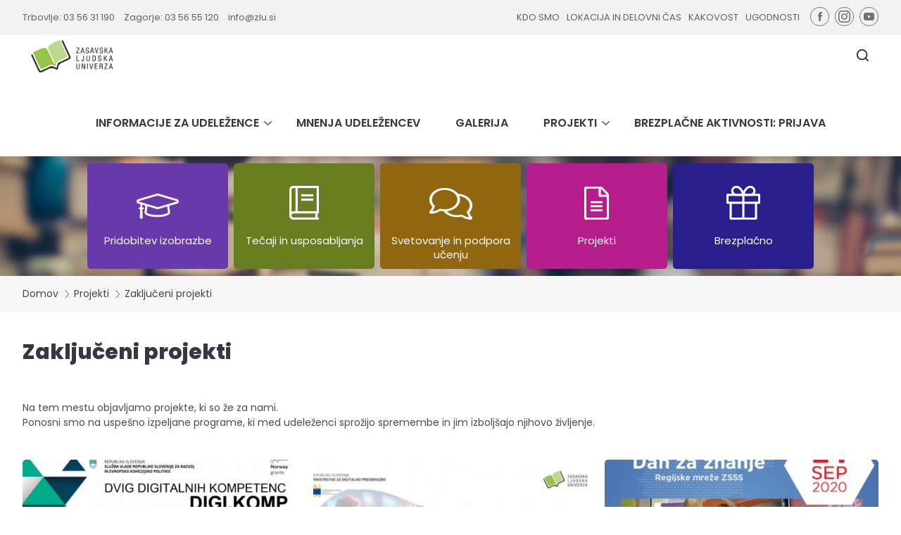

--- FILE ---
content_type: text/html; charset=UTF-8
request_url: https://www.zlu.si/projekti/zakljuceni-projekti/
body_size: 12531
content:
<!DOCTYPE html>
<html xmlns="http://www.w3.org/1999/xhtml" xml:lang="si" lang="si">
<head profile="http://www.w3.org/1999/xhtml/vocab">
	<meta charset="utf-8" />

	<title>Zaključeni projekti | Zasavska ljudska univerza</title>
	
	<meta name="description" content="Na tem mestu objavljamo projekte, ki so že za nami. Ponosni smo na uspešno izpeljane programe, ki med udeleženci sprožijo spremembe in jim izboljšajo..." />
	<meta name="viewport" content="width=device-width, initial-scale=1.0">
	
	<base href="/" />
		
	<link href="https://fonts.googleapis.com/css?family=Poppins:300,400,500,600,700,800" rel="stylesheet">
	
	<script src="js/jquery.min.js"></script>
	<script src="https://cdnjs.cloudflare.com/ajax/libs/fingerprintjs2/2.1.0/fingerprint2.min.js"></script>
	
	
	<script type="text/javascript" src="https://cdn.jsdelivr.net/npm/slick-carousel@1.8.1/slick/slick.min.js"></script>
	<link rel="stylesheet" type="text/css" href="https://cdn.jsdelivr.net/npm/slick-carousel@1.8.1/slick/slick.css" />
	
	<link rel="stylesheet" href="https://cdn.jsdelivr.net/gh/fancyapps/fancybox@3.5.7/dist/jquery.fancybox.min.css" />
	<script src="https://cdn.jsdelivr.net/gh/fancyapps/fancybox@3.5.7/dist/jquery.fancybox.min.js"></script>
	
	<link type="text/css" rel="stylesheet" href="template/original/style.css?v=24" media="all">

	<link href="favicon.ico" rel="shortcut icon">
</head>

<body>
<div class="top-top">
	<div class="main-width">
		<div class="top-left">
			<ul>
				<li>Trbovlje: 03 56 31 190</li>
				<li>Zagorje: 03 56 55 120</li>
				<li><a href="mailto:info@zlu.si">info@zlu.si</a></li>
			</ul>
		</div>
		<div class="top-soc-med">
			<a target="_blank" href="https://www.facebook.com/ZasavskaLjudskaUniverza/" class="soc-med">
				<img src="template/original/dsg/fb-icon-dark.png" alt="Facebook">
			</a>
			<a target="_blank" href="https://www.instagram.com/zasavskaljudskauniverza/" class="soc-med">
				<img src="template/original/dsg/insta-icon-dark.png" alt="Instagram">
			</a>
			<a target="_blank" href="https://www.youtube.com/channel/UCHcgrTrWuXODsekOIwK-pEQ" class="soc-med">
				<img src="template/original/dsg/yt-icon-dark.png" alt="Youtube">
			</a>
        </div>
		<div class="top-right">
			<ul><li class=" "><a  href="/kdo-smo/" code="kdo-smo" title="Kdo smo">KDO SMO</a> </li><li class=" "><a  href="/lokacija-in-delovni-cas/" code="lokacija-in-delovni-cas" title="Lokacija in delovni čas">LOKACIJA IN DELOVNI ČAS</a> </li><li class=" "><a  href="/kakovost/" code="kakovost" title="Kakovost">KAKOVOST</a> </li><li class=" "><a  href="/ugodnosti/" code="ugodnosti" title="Ugodnosti">UGODNOSTI</a> </li></ul>
		</div>
		<div class="clear"></div>
	</div>
</div>
<div class="top">
    <div class="main-width">
        <a href="https://www.zlu.si/" class="logo" title="Zasavska Ljudska Univerza"></a>
        <div class="search">
        	<div class="search-dropdown">
	        	<form name="search" method="get" action="iskalnik/">
	        		<input type="text" placeholder="Poišči" name="s">
	        		<input type="submit" value="" title="Poišči">
	        		<div class="clear"></div>
	        	</form>
        	</div>
        </div>
        <nav>
            <div class="navbtn"></div>
            <ul><li class=" dropdown"><a  href="/informacije-za-udelezence/" code="informacije-za-udelezence" title="Informacije za udeležence">INFORMACIJE ZA UDELEŽENCE</a> <ul class=""><li class="">
							<a href="/informacije-za-udelezence/zlozenka-zlu-2025-26/" title="Zloženka ZLU 2025/26">Zloženka ZLU 2025/26</a> 
						</li><li class="sub-dropdown">
							<a href="/informacije-za-udelezence/splosni-pogoji-izobrazevanja/" title="Splošni pogoji izobraževanja">Splošni pogoji izobraževanja</a> <ul class=""><li class="">
							<a href="/informacije-za-udelezence/splosni-pogoji-izobrazevanja/kako-se-prijavim-in-vpisem-v-program/" title="Kako se prijavim in vpišem v program">Kako se prijavim in vpišem v program</a> 
						</li><li class="">
							<a href="/informacije-za-udelezence/splosni-pogoji-izobrazevanja/potek-in-organizacija-izobrazevanja/" title="Potek in organizacija izobraževanja">Potek in organizacija izobraževanja</a> 
						</li><li class="">
							<a href="/informacije-za-udelezence/splosni-pogoji-izobrazevanja/opravljanje-izpitov/" title="Opravljanje izpitov">Opravljanje izpitov</a> 
						</li><li class="">
							<a href="/informacije-za-udelezence/splosni-pogoji-izobrazevanja/pomoc-in-svetovanje/" title="Pomoč in svetovanje">Pomoč in svetovanje</a> 
						</li><li class="">
							<a href="/informacije-za-udelezence/splosni-pogoji-izobrazevanja/status-udelezenca-izobrazevanja-odraslih/" title="Status udeleženca izobraževanja odraslih">Status udeleženca izobraževanja odraslih</a> 
						</li></ul>
						</li><li class="">
							<a href="/informacije-za-udelezence/dokumenti-zlu/" title="Dokumenti ZLU">Dokumenti ZLU</a> 
						</li><li class="">
							<a href="/informacije-za-udelezence/preklici-in-tuje-listine/" title="Preklici in tuje listine">Preklici in tuje listine</a> 
						</li><li class="">
							<a href="/informacije-za-udelezence/poklicna-matura/" title="Poklicna matura">Poklicna matura</a> 
						</li><li class="">
							<a href="/informacije-za-udelezence/zakljucni-izpit/" title="Zaključni izpit">Zaključni izpit</a> 
						</li><li class="">
							<a href="/informacije-za-udelezence/kaj-je-e-indeks/" title="Kaj je E-indeks">Kaj je E-indeks</a> 
						</li></ul></li><li class=" "><a  href="/mnenja-udelezencev/" code="mnenja-udelezencev" title="Mnenja udeležencev">MNENJA UDELEŽENCEV</a> </li><li class=" "><a  href="/galerija/" code="galerija" title="Galerija">GALERIJA</a> </li><li class=" dropdown"><a  href="/projekti/" code="projekti" title="Projekti">PROJEKTI</a> <ul class=""><li class="sub-dropdown">
							<a href="/projekti/temeljne-kompetence-zasavje---2023---2029/" title="Temeljne kompetence Zasavje | 2023–2029">Temeljne kompetence Zasavje | 2023–2029</a> <ul class=""><li class="">
							<a href="/projekti/temeljne-kompetence-zasavje---2023---2029/racunalniska-in-digitalna-pismenost-rdo/" title="Računalniška in digitalna pismenost (RDO)">Računalniška in digitalna pismenost (RDO)</a> 
						</li><li class="">
							<a href="/projekti/temeljne-kompetence-zasavje---2023---2029/tecaji-tujih-jezikov-in-slovenscine-/" title="Tečaji tujih jezikov in slovenščine ">Tečaji tujih jezikov in slovenščine </a> 
						</li><li class="">
							<a href="/projekti/temeljne-kompetence-zasavje---2023---2029/neformalni-izobrazevalni-programi-za-izboljsanje-kakovosti-zivljenja-nipo/" title="Neformalni izobraževalni programi za izboljšanje kakovosti življenja (NIPO)">Neformalni izobraževalni programi za izboljšanje kakovosti življenja (NIPO)</a> 
						</li><li class="">
							<a href="/projekti/temeljne-kompetence-zasavje---2023---2029/priprave-na-opravljanje-izpitov/" title="Priprave na opravljanje izpitov">Priprave na opravljanje izpitov</a> 
						</li><li class="">
							<a href="/projekti/temeljne-kompetence-zasavje---2023---2029/usposabljanja-za-zivljenjsko-uspesnost-uzu/" title="Usposabljanja za življenjsko uspešnost (UŽU)">Usposabljanja za življenjsko uspešnost (UŽU)</a> 
						</li><li class="">
							<a href="/projekti/temeljne-kompetence-zasavje---2023---2029/urniki-izvedb/" title="Urniki izvedb">Urniki izvedb</a> 
						</li></ul>
						</li><li class="sub-dropdown">
							<a href="/projekti/vecgeneracijski-center-zasavje--vgc-zasavje-/" title="Večgeneracijski center Zasavje+ (VGC Zasavje+)">Večgeneracijski center Zasavje+ (VGC Zasavje+)</a> <ul class=""><li class="">
							<a href="/projekti/vecgeneracijski-center-zasavje--vgc-zasavje-/dnevni-center-vgc-zasavje-/" title="Dnevni center VGC Zasavje+">Dnevni center VGC Zasavje+</a> 
						</li></ul>
						</li><li class="sub-dropdown">
							<a href="/projekti/financno-pismeni-financno-varni/" title="Finančno pismeni, finančno varni">Finančno pismeni, finančno varni</a> <ul class=""><li class="">
							<a href="https://www.zlu.si/novice/denar-pod-nadzorom-prihodnost-brez-skrbi-brezplacna-izobrazevanja-financne-pismenosti-785.html" title="Začetek programov v jeseni 2025">Začetek programov v jeseni 2025</a> 
						</li><li class="">
							<a href="https://www.zlu.si/novice/brezplacni-program-pot-do-financne-svobode-806.html" title="Napovedujemo - januar 2026: Pot do finančne svobode">Napovedujemo - januar 2026: Pot do finančne svobode</a> 
						</li></ul>
						</li><li class="sub-dropdown">
							<a href="/projekti/ozavescanje-obvescanje-razlicnih-javnosti-in-spodbujanje-k-vecji-vkljucenosti-v-vsezivljenjsko-ucenje-/" title="Ozaveščanje, obveščanje različnih javnosti in spodbujanje k večji vključenosti v vseživljenjsko učenje ">Ozaveščanje, obveščanje različnih javnosti in spodbujanje k večji vključenosti v vseživljenjsko učenje </a> <ul class=""><li class="">
							<a href="/projekti/ozavescanje-obvescanje-razlicnih-javnosti-in-spodbujanje-k-vecji-vkljucenosti-v-vsezivljenjsko-ucenje-/ko-ucenje-postane-navdih-v-vseh-zivljenjskih-obdobjih-kandidati-iz-zasavske-regije-za-priznanje-acs-2026/" title="Ko učenje postane navdih v vseh življenjskih obdobjih: kandidati iz zasavske regije za priznanje ACS 2026">Ko učenje postane navdih v vseh življenjskih obdobjih: kandidati iz zasavske regije za priznanje ACS 2026</a> 
						</li><li class="">
							<a href="/projekti/ozavescanje-obvescanje-razlicnih-javnosti-in-spodbujanje-k-vecji-vkljucenosti-v-vsezivljenjsko-ucenje-/10-minut-ki-lahko-spremeni-vas-dan-in-zivljenje/" title="10 minut, ki lahko spremeni vaš dan (in življenje)">10 minut, ki lahko spremeni vaš dan (in življenje)</a> 
						</li><li class="">
							<a href="/projekti/ozavescanje-obvescanje-razlicnih-javnosti-in-spodbujanje-k-vecji-vkljucenosti-v-vsezivljenjsko-ucenje-/-moc-vsezivljenjskega-ucenja-in-pot-osebne-rasti/" title=" Moč vseživljenjskega učenja in pot osebne rasti"> Moč vseživljenjskega učenja in pot osebne rasti</a> 
						</li><li class="">
							<a href="/projekti/ozavescanje-obvescanje-razlicnih-javnosti-in-spodbujanje-k-vecji-vkljucenosti-v-vsezivljenjsko-ucenje-/dogodek-lahko-si-mlad--v-centru-rog/" title="Dogodek Lahko.si mlad! v Centru Rog">Dogodek Lahko.si mlad! v Centru Rog</a> 
						</li><li class="">
							<a href="/projekti/ozavescanje-obvescanje-razlicnih-javnosti-in-spodbujanje-k-vecji-vkljucenosti-v-vsezivljenjsko-ucenje-/-odprto-je-javno-povabilo-za-izvedbo-dogodkov-lahko-si-zraven--/" title=" Odprto je javno povabilo za izvedbo dogodkov LAHKO SI ZRAVEN! "> Odprto je javno povabilo za izvedbo dogodkov LAHKO SI ZRAVEN! </a> 
						</li><li class="">
							<a href="/projekti/ozavescanje-obvescanje-razlicnih-javnosti-in-spodbujanje-k-vecji-vkljucenosti-v-vsezivljenjsko-ucenje-/tinina-zgodba-ko-pogum-odpre-svet-stevilnih-novih-moznosti/" title="Tinina zgodba: Ko pogum odpre svet številnih novih možnosti">Tinina zgodba: Ko pogum odpre svet številnih novih možnosti</a> 
						</li><li class="">
							<a href="/projekti/ozavescanje-obvescanje-razlicnih-javnosti-in-spodbujanje-k-vecji-vkljucenosti-v-vsezivljenjsko-ucenje-/pomurje-povezuje-znanje-sodelovanje-in-priloznosti-za-vse/" title="Pomurje povezuje: znanje, sodelovanje in priložnosti za vse">Pomurje povezuje: znanje, sodelovanje in priložnosti za vse</a> 
						</li><li class="">
							<a href="/projekti/ozavescanje-obvescanje-razlicnih-javnosti-in-spodbujanje-k-vecji-vkljucenosti-v-vsezivljenjsko-ucenje-/crjanski-raj-----kjer-mladi-v-objemu-narave-pridobivajo-kljucne-vescine-za-zivljenje/" title="Črjanski raj – Kjer mladi v objemu narave pridobivajo ključne veščine za življenje">Črjanski raj – Kjer mladi v objemu narave pridobivajo ključne veščine za življenje</a> 
						</li><li class="">
							<a href="/projekti/ozavescanje-obvescanje-razlicnih-javnosti-in-spodbujanje-k-vecji-vkljucenosti-v-vsezivljenjsko-ucenje-/prejemniki-priznanj-andragoskega-centra-slovenije-ko-zgled-prizge-zeljo-po-znanju/" title="Prejemniki priznanj Andragoškega centra Slovenije: ko zgled prižge željo po znanju">Prejemniki priznanj Andragoškega centra Slovenije: ko zgled prižge željo po znanju</a> 
						</li><li class="">
							<a href="/projekti/ozavescanje-obvescanje-razlicnih-javnosti-in-spodbujanje-k-vecji-vkljucenosti-v-vsezivljenjsko-ucenje-/drustvo-ki-prihaja-nasproti-s-srcem/" title="Društvo, ki prihaja nasproti s srcem">Društvo, ki prihaja nasproti s srcem</a> 
						</li><li class="">
							<a href="/projekti/ozavescanje-obvescanje-razlicnih-javnosti-in-spodbujanje-k-vecji-vkljucenosti-v-vsezivljenjsko-ucenje-/melanie-vnuk-----z-vztrajnostjo-do-sanjske-sluzbe/" title="Melanie Vnuk – z vztrajnostjo do sanjske službe">Melanie Vnuk – z vztrajnostjo do sanjske službe</a> 
						</li><li class="">
							<a href="/projekti/ozavescanje-obvescanje-razlicnih-javnosti-in-spodbujanje-k-vecji-vkljucenosti-v-vsezivljenjsko-ucenje-/-modra-pomaranca-----varen-prostor-za-spopadanje-z-izzivi-mladostnistva/" title=" Modra pomaranča − varen prostor za spopadanje z izzivi mladostništva"> Modra pomaranča − varen prostor za spopadanje z izzivi mladostništva</a> 
						</li><li class="">
							<a href="/projekti/ozavescanje-obvescanje-razlicnih-javnosti-in-spodbujanje-k-vecji-vkljucenosti-v-vsezivljenjsko-ucenje-/glas-tisine-v-posavju-drustvo-gluhih-in-naglusnih-posavja/" title="Glas tišine v Posavju: Društvo gluhih in naglušnih Posavja">Glas tišine v Posavju: Društvo gluhih in naglušnih Posavja</a> 
						</li><li class="">
							<a href="/projekti/ozavescanje-obvescanje-razlicnih-javnosti-in-spodbujanje-k-vecji-vkljucenosti-v-vsezivljenjsko-ucenje-/mirnes-murtic-koraki-znanja-pot-poguma/" title="Mirnes Murtić: Koraki znanja, pot poguma">Mirnes Murtić: Koraki znanja, pot poguma</a> 
						</li><li class="">
							<a href="/projekti/ozavescanje-obvescanje-razlicnih-javnosti-in-spodbujanje-k-vecji-vkljucenosti-v-vsezivljenjsko-ucenje-/priznanja-acs-2026-kmalu-pricnemo-z-zbiranjem-prijav-/" title="Priznanja ACS 2026: Kmalu pričnemo z zbiranjem prijav!">Priznanja ACS 2026: Kmalu pričnemo z zbiranjem prijav!</a> 
						</li><li class="">
							<a href="/projekti/ozavescanje-obvescanje-razlicnih-javnosti-in-spodbujanje-k-vecji-vkljucenosti-v-vsezivljenjsko-ucenje-/kristinina-zgodba-moc-znanja-in-vztrajnosti/" title="Kristinina zgodba: Moč znanja in vztrajnosti">Kristinina zgodba: Moč znanja in vztrajnosti</a> 
						</li><li class="">
							<a href="/projekti/ozavescanje-obvescanje-razlicnih-javnosti-in-spodbujanje-k-vecji-vkljucenosti-v-vsezivljenjsko-ucenje-/sharifova-zgodba-ko-vztrajnost-premaga-vse-ovire/" title="Sharifova zgodba: Ko vztrajnost premaga vse ovire">Sharifova zgodba: Ko vztrajnost premaga vse ovire</a> 
						</li><li class="">
							<a href="/projekti/ozavescanje-obvescanje-razlicnih-javnosti-in-spodbujanje-k-vecji-vkljucenosti-v-vsezivljenjsko-ucenje-/cudezi-se-dogajajo-----v-mestnem-kinu/" title="Čudeži se dogajajo … v mestnem kinu">Čudeži se dogajajo … v mestnem kinu</a> 
						</li><li class="">
							<a href="/projekti/ozavescanje-obvescanje-razlicnih-javnosti-in-spodbujanje-k-vecji-vkljucenosti-v-vsezivljenjsko-ucenje-/igra-ucenje-in-druzenje-60-let-mladinskega-gledalisca-svoboda-trbovlje/" title="Igra, učenje in druženje- 60 let Mladinskega gledališča Svoboda Trbovlje">Igra, učenje in druženje- 60 let Mladinskega gledališča Svoboda Trbovlje</a> 
						</li><li class="">
							<a href="/projekti/ozavescanje-obvescanje-razlicnih-javnosti-in-spodbujanje-k-vecji-vkljucenosti-v-vsezivljenjsko-ucenje-/dzenisa-mesanovic-z-znanjem-do-novih-zacetkov/" title="Dženisa Mešanović- Z znanjem do novih začetkov">Dženisa Mešanović- Z znanjem do novih začetkov</a> 
						</li><li class="">
							<a href="/projekti/ozavescanje-obvescanje-razlicnih-javnosti-in-spodbujanje-k-vecji-vkljucenosti-v-vsezivljenjsko-ucenje-/agencija-poti-z-znanjem-do-cilja/" title="Agencija POTI: Z znanjem do cilja">Agencija POTI: Z znanjem do cilja</a> 
						</li><li class="">
							<a href="/projekti/ozavescanje-obvescanje-razlicnih-javnosti-in-spodbujanje-k-vecji-vkljucenosti-v-vsezivljenjsko-ucenje-/alain-jakopic-----izzivi-kot-stopnice-na-poti-proti-cilju/" title="Alain Jakopič – izzivi kot stopnice na poti proti cilju">Alain Jakopič – izzivi kot stopnice na poti proti cilju</a> 
						</li><li class="">
							<a href="/projekti/ozavescanje-obvescanje-razlicnih-javnosti-in-spodbujanje-k-vecji-vkljucenosti-v-vsezivljenjsko-ucenje-/razvojni-center-novo-mesto-----motor-razvoja-jugovzhodne-slovenije/" title="Razvojni center Novo mesto – motor razvoja Jugovzhodne Slovenije">Razvojni center Novo mesto – motor razvoja Jugovzhodne Slovenije</a> 
						</li><li class="">
							<a href="/projekti/ozavescanje-obvescanje-razlicnih-javnosti-in-spodbujanje-k-vecji-vkljucenosti-v-vsezivljenjsko-ucenje-/zan-kidric-naj-zgodba-vsezivljenjskega-ucenja-2025/" title="Žan Kidrič: NAJ zgodba vseživljenjskega učenja 2025">Žan Kidrič: NAJ zgodba vseživljenjskega učenja 2025</a> 
						</li><li class="">
							<a href="/projekti/ozavescanje-obvescanje-razlicnih-javnosti-in-spodbujanje-k-vecji-vkljucenosti-v-vsezivljenjsko-ucenje-/open-club-prejemnik-regijskega-priznanja-acs-2025/" title="OPEN CLUB- PREJEMNIK REGIJSKEGA PRIZNANJA ACS 2025">OPEN CLUB- PREJEMNIK REGIJSKEGA PRIZNANJA ACS 2025</a> 
						</li><li class="">
							<a href="/projekti/ozavescanje-obvescanje-razlicnih-javnosti-in-spodbujanje-k-vecji-vkljucenosti-v-vsezivljenjsko-ucenje-/ob-30-letnici-tvu-razglaseni-prejemniki-priznanj-acs-2025----/" title="Ob 30-letnici TVU razglašeni prejemniki priznanj ACS 2025  ">Ob 30-letnici TVU razglašeni prejemniki priznanj ACS 2025  </a> 
						</li><li class="">
							<a href="/projekti/ozavescanje-obvescanje-razlicnih-javnosti-in-spodbujanje-k-vecji-vkljucenosti-v-vsezivljenjsko-ucenje-/regijska-komisija-zasavske-regije-za-priznanja-acs/" title="Regijska komisija Zasavske regije za priznanja ACS">Regijska komisija Zasavske regije za priznanja ACS</a> 
						</li><li class="">
							<a href="/projekti/ozavescanje-obvescanje-razlicnih-javnosti-in-spodbujanje-k-vecji-vkljucenosti-v-vsezivljenjsko-ucenje-/ko-postaneta-oce-in-hci-sosolca-----zgodba-ki-navdihuje-/" title="Ko postaneta oče in hči sošolca – zgodba, ki navdihuje ">Ko postaneta oče in hči sošolca – zgodba, ki navdihuje </a> 
						</li><li class="">
							<a href="/projekti/ozavescanje-obvescanje-razlicnih-javnosti-in-spodbujanje-k-vecji-vkljucenosti-v-vsezivljenjsko-ucenje-/znanje-povezuje-praznujemo-30-let-tvu-in-podeljujemo-priznanja-acs-za-izjemne-ucne-poti/" title="Znanje povezuje: praznujemo 30 let TVU in podeljujemo priznanja ACS za izjemne učne poti">Znanje povezuje: praznujemo 30 let TVU in podeljujemo priznanja ACS za izjemne učne poti</a> 
						</li><li class="">
							<a href="/projekti/ozavescanje-obvescanje-razlicnih-javnosti-in-spodbujanje-k-vecji-vkljucenosti-v-vsezivljenjsko-ucenje-/lu-ilirska-bistrica-si-zelis-narediti-spremembo-v-zivljenju-pa-ne-ves-kje-zaceti-/" title="LU Ilirska Bistrica: Si želiš narediti spremembo v življenju, pa ne veš, kje začeti?">LU Ilirska Bistrica: Si želiš narediti spremembo v življenju, pa ne veš, kje začeti?</a> 
						</li><li class="">
							<a href="/projekti/ozavescanje-obvescanje-razlicnih-javnosti-in-spodbujanje-k-vecji-vkljucenosti-v-vsezivljenjsko-ucenje-/-tihi-utrinki--drustva-gluhih-in-naglusnih-severne-primorske/" title=""Tihi utrinki" Društva gluhih in naglušnih Severne Primorske">"Tihi utrinki" Društva gluhih in naglušnih Severne Primorske</a> 
						</li><li class="">
							<a href="/projekti/ozavescanje-obvescanje-razlicnih-javnosti-in-spodbujanje-k-vecji-vkljucenosti-v-vsezivljenjsko-ucenje-/do-cilja-vodi-vec-poti-mateju-je-uspelo-/" title="Do cilja vodi več poti- Mateju je uspelo!">Do cilja vodi več poti- Mateju je uspelo!</a> 
						</li><li class="">
							<a href="/projekti/ozavescanje-obvescanje-razlicnih-javnosti-in-spodbujanje-k-vecji-vkljucenosti-v-vsezivljenjsko-ucenje-/ustvarjanje-dogodkov-vzu-za-mlajse-odrasle-----vabljeni-k-sodelovanju-/" title="Ustvarjanje dogodkov VŽU za mlajše odrasle – vabljeni k sodelovanju!">Ustvarjanje dogodkov VŽU za mlajše odrasle – vabljeni k sodelovanju!</a> 
						</li><li class="">
							<a href="/projekti/ozavescanje-obvescanje-razlicnih-javnosti-in-spodbujanje-k-vecji-vkljucenosti-v-vsezivljenjsko-ucenje-/v-vsakdanjem-zivljenju-se-osebe-z-avtizmom-soocajo-z-velikimi-izzivi/" title="V vsakdanjem življenju se osebe z avtizmom soočajo z velikimi izzivi">V vsakdanjem življenju se osebe z avtizmom soočajo z velikimi izzivi</a> 
						</li><li class="">
							<a href="/projekti/ozavescanje-obvescanje-razlicnih-javnosti-in-spodbujanje-k-vecji-vkljucenosti-v-vsezivljenjsko-ucenje-/ko-te-usoda-spotakne-naredi-preval/" title="Ko te usoda spotakne, naredi preval">Ko te usoda spotakne, naredi preval</a> 
						</li><li class="">
							<a href="/projekti/ozavescanje-obvescanje-razlicnih-javnosti-in-spodbujanje-k-vecji-vkljucenosti-v-vsezivljenjsko-ucenje-/prijavite-navdihujoco-zgodbo-za-priznanja-acs-2025-/" title="Prijavite navdihujočo zgodbo za Priznanja ACS 2025!">Prijavite navdihujočo zgodbo za Priznanja ACS 2025!</a> 
						</li><li class="">
							<a href="https://www.zlu.si/novice/priznanja-acs-2025-prijavite-navdihujoco-zgodbo--742.html" title="Priznanja ACS 2025: Prijavite navdihujočo zgodbo!">Priznanja ACS 2025: Prijavite navdihujočo zgodbo!</a> 
						</li><li class="">
							<a href="/projekti/ozavescanje-obvescanje-razlicnih-javnosti-in-spodbujanje-k-vecji-vkljucenosti-v-vsezivljenjsko-ucenje-/lahko-si-navdih--priznanja-acs-v-novi-preobleki-----prijavite-svojo-zgodbo-/" title="Lahko si navdih! Priznanja ACS v novi preobleki – prijavite svojo zgodbo!">Lahko si navdih! Priznanja ACS v novi preobleki – prijavite svojo zgodbo!</a> 
						</li><li class="">
							<a href="/projekti/ozavescanje-obvescanje-razlicnih-javnosti-in-spodbujanje-k-vecji-vkljucenosti-v-vsezivljenjsko-ucenje-/lokalna-zgodba-o-uspehu-intervju-z-ing-alenko-knez/" title="Lokalna zgodba o uspehu - Intervju z ing. Alenko Knez">Lokalna zgodba o uspehu - Intervju z ing. Alenko Knez</a> 
						</li><li class="">
							<a href="/projekti/ozavescanje-obvescanje-razlicnih-javnosti-in-spodbujanje-k-vecji-vkljucenosti-v-vsezivljenjsko-ucenje-/lahko-si-navdih------priznanja-acs-dobivajo-novo-podobo-v-sklopu-projekta-ozavescanje-za-vsezivljenjsko-ucenje/" title="Lahko si navdih! – priznanja ACS dobivajo novo podobo v sklopu projekta Ozaveščanje za vseživljenjsko učenje">Lahko si navdih! – priznanja ACS dobivajo novo podobo v sklopu projekta Ozaveščanje za vseživljenjsko učenje</a> 
						</li><li class="">
							<a href="https://www.zlu.si/novice/natecaj-za-skulpturo-za-priznanje-acs-723.html" title="Natečaj za skulpturo za priznanje ACS">Natečaj za skulpturo za priznanje ACS</a> 
						</li><li class="">
							<a href="https://www.zlu.si/novice/javno-povabilo-za-izbor-clanov-komisij-za-priznanja-acs-727.html" title="Javno povabilo za izbor članov komisij za priznanja ACS">Javno povabilo za izbor članov komisij za priznanja ACS</a> 
						</li><li class="">
							<a href="https://www.zlu.si/novice/lokalna-zgodba-o-uspehu-intervju-z-ing-alenko-knez--737.html" title="Lokalna zgodba o uspehu - Intervju z ing. Alenko Knez">Lokalna zgodba o uspehu - Intervju z ing. Alenko Knez</a> 
						</li><li class="">
							<a href="https://www.zlu.si/novice/lahko-si-navdih--priznanja-acs-v-novi-preobleki-----prijavite-svojo-zgodbo--738.html" title="Lahko si navdih! Priznanja ACS v novi preobleki – prijavite svojo zgodbo!">Lahko si navdih! Priznanja ACS v novi preobleki – prijavite svojo zgodbo!</a> 
						</li><li class="">
							<a href="/projekti/ozavescanje-obvescanje-razlicnih-javnosti-in-spodbujanje-k-vecji-vkljucenosti-v-vsezivljenjsko-ucenje-/-tihi-utrinki--drustva-gluhih-in-naglusnih-severne-primorske/" title=""Tihi utrinki" Društva gluhih in naglušnih Severne Primorske">"Tihi utrinki" Društva gluhih in naglušnih Severne Primorske</a> 
						</li></ul>
						</li><li class="">
							<a href="/projekti/univerza-za-tretje-zivljenjsko-obdobje-zasavje/" title="Univerza za tretje življenjsko obdobje Zasavje">Univerza za tretje življenjsko obdobje Zasavje</a> 
						</li><li class="sub-dropdown">
							<a href="/projekti/tedni-vsezivljenjskega-ucenja-tvu/" title="Tedni vseživljenjskega učenja (TVU)">Tedni vseživljenjskega učenja (TVU)</a> <ul class=""><li class="">
							<a href="/projekti/tedni-vsezivljenjskega-ucenja-tvu/arhiv-prireditev/" title="Arhiv prireditev">Arhiv prireditev</a> 
						</li><li class="">
							<a href="/projekti/tedni-vsezivljenjskega-ucenja-tvu/koledar-prireditev---2025/" title="Koledar prireditev | 2025">Koledar prireditev | 2025</a> 
						</li><li class="">
							<a href="/projekti/tedni-vsezivljenjskega-ucenja-tvu/parada-ucenja-2025-zaupanje-v-dobro/" title="Parada učenja 2025: (Za)Upanje v dobro">Parada učenja 2025: (Za)Upanje v dobro</a> 
						</li><li class="">
							<a href="/projekti/tedni-vsezivljenjskega-ucenja-tvu/videovsebine-2025/" title="Videovsebine 2025">Videovsebine 2025</a> 
						</li><li class="">
							<a href="https://www.zlu.si/novice/skvackaj-svojo-marjetico-780.html" title="Skvačkaj svojo marjetico!">Skvačkaj svojo marjetico!</a> 
						</li></ul>
						</li><li class="sub-dropdown">
							<a href="/projekti/erasmus--projekti/" title="ERASMUS+ projekti">ERASMUS+ projekti</a> <ul class=""><li class="">
							<a href="/projekti/erasmus--projekti/bu-bi-project-page/" title="Bu.BI project page">Bu.BI project page</a> 
						</li><li class="">
							<a href="/projekti/erasmus--projekti/partnerstvo-v-erasmus---akreditaciji/" title="Partnerstvo v Erasmus + akreditaciji">Partnerstvo v Erasmus + akreditaciji</a> 
						</li><li class="">
							<a href="/projekti/erasmus--projekti/pobeg-k-sreci---escape-to-happiness-ka2/" title="Pobeg k sreči | Escape to Happiness (KA2)">Pobeg k sreči | Escape to Happiness (KA2)</a> 
						</li><li class="">
							<a href="/projekti/erasmus--projekti/bu-bi---z-razumevanjem-nad-dezinformacije---beyond-lack-of-understanding-beyond-disinformation-ka2/" title="BU.BI | Z razumevanjem nad dezinformacije | Beyond lack of Understanding, Beyond disInformation (KA2)">BU.BI | Z razumevanjem nad dezinformacije | Beyond lack of Understanding, Beyond disInformation (KA2)</a> 
						</li><li class="">
							<a href="/projekti/erasmus--projekti/zakljuceni-erasmus---projekti/" title="Zaključeni ERASMUS + projekti">Zaključeni ERASMUS + projekti</a> 
						</li></ul>
						</li><li class="sub-dropdown">
							<a href="/projekti/zakljuceni-projekti/" title="Zaključeni projekti">Zaključeni projekti</a> <ul class=""><li class="">
							<a href="/projekti/zakljuceni-projekti/dvig-digitalnih-kompetenc-digi-komp/" title="Dvig digitalnih kompetenc (digi.komp)">Dvig digitalnih kompetenc (digi.komp)</a> 
						</li><li class="">
							<a href="/projekti/zakljuceni-projekti/skupaj-v-digitalni-svet-/" title="Skupaj v digitalni svet ">Skupaj v digitalni svet </a> 
						</li><li class="">
							<a href="/projekti/zakljuceni-projekti/regijska-mreza-zasavje/" title="Regijska mreža Zasavje">Regijska mreža Zasavje</a> 
						</li><li class="">
							<a href="/projekti/zakljuceni-projekti/vecgeneracijski-center-zasavske-ljudske-univerze/" title="Večgeneracijski center Zasavske ljudske univerze">Večgeneracijski center Zasavske ljudske univerze</a> 
						</li><li class="">
							<a href="/projekti/zakljuceni-projekti/vecgeneracijski-center-zasavje--vgc/" title="Večgeneracijski center Zasavje (VGC)">Večgeneracijski center Zasavje (VGC)</a> 
						</li><li class="">
							<a href="/projekti/zakljuceni-projekti/-svetovanje-za-poklicno-in-osebno-napredovanje-zaposlenih-svzap/" title=" Svetovanje za poklicno in osebno napredovanje zaposlenih (SVZAP)"> Svetovanje za poklicno in osebno napredovanje zaposlenih (SVZAP)</a> 
						</li><li class="">
							<a href="/projekti/zakljuceni-projekti/brezplacni-tecaji-za-brezposelne-in-zaposlene-45-/" title="Brezplačni tečaji za brezposelne in zaposlene 45+">Brezplačni tečaji za brezposelne in zaposlene 45+</a> 
						</li><li class="">
							<a href="/projekti/zakljuceni-projekti/kapital-mladih-2022/" title="Kapital mladih 2022">Kapital mladih 2022</a> 
						</li><li class="">
							<a href="/projekti/zakljuceni-projekti/znanje-za-odlicnost-v-neformalnem-izobrazevanju-odraslih/" title="Znanje za odličnost v neformalnem izobraževanju odraslih">Znanje za odličnost v neformalnem izobraževanju odraslih</a> 
						</li><li class="">
							<a href="/projekti/zakljuceni-projekti/promocijske-akcije-2019/" title="Promocijske akcije 2019">Promocijske akcije 2019</a> 
						</li><li class="">
							<a href="/projekti/zakljuceni-projekti/center-za-pridobivanje-kompetenc-zasavje-2016---2019/" title="Center za pridobivanje kompetenc Zasavje 2016–2019">Center za pridobivanje kompetenc Zasavje 2016–2019</a> 
						</li><li class="">
							<a href="/projekti/zakljuceni-projekti/babicin-nasvet-na-svetovni-splet/" title="Babičin nasvet na svetovni splet">Babičin nasvet na svetovni splet</a> 
						</li><li class="">
							<a href="/projekti/zakljuceni-projekti/projekt-las-2018-/" title="Projekt LAS 2018 ">Projekt LAS 2018 </a> 
						</li><li class="">
							<a href="/projekti/zakljuceni-projekti/jezik-in-kultura-z-roko-v-roki/" title="Jezik in kultura z roko v roki">Jezik in kultura z roko v roki</a> 
						</li><li class="">
							<a href="/projekti/zakljuceni-projekti/izdelava-domace-naravne-kozmetike-in-cistil/" title="Izdelava domače naravne kozmetike in čistil">Izdelava domače naravne kozmetike in čistil</a> 
						</li><li class="">
							<a href="/projekti/zakljuceni-projekti/cili-zdravi-razgibani/" title="Čili, zdravi, razgibani">Čili, zdravi, razgibani</a> 
						</li><li class="">
							<a href="/projekti/zakljuceni-projekti/poki-----ponudimo-odraslim-kakovostno-izobrazevanje/" title="POKI – Ponudimo odraslim kakovostno izobraževanje">POKI – Ponudimo odraslim kakovostno izobraževanje</a> 
						</li><li class="">
							<a href="/projekti/zakljuceni-projekti/spoznajmo-zivljenje-rudarskih-prednikov-skozi-tabu-teme/" title="Spoznajmo življenje rudarskih prednikov skozi tabu teme">Spoznajmo življenje rudarskih prednikov skozi tabu teme</a> 
						</li><li class="">
							<a href="/projekti/zakljuceni-projekti/neformalno-izobrazevanje--2012---2014/" title="Neformalno izobraževanje  2012–2014">Neformalno izobraževanje  2012–2014</a> 
						</li><li class="">
							<a href="/projekti/zakljuceni-projekti/uvnpz-zasavje--2012---2014/" title="UVNPZ Zasavje:  2012–2014">UVNPZ Zasavje:  2012–2014</a> 
						</li><li class="">
							<a href="/projekti/zakljuceni-projekti/msz-----medgeneracijsko-sredisce-zasavje/" title="MSZ – Medgeneracijsko središče Zasavje">MSZ – Medgeneracijsko središče Zasavje</a> 
						</li><li class="">
							<a href="/projekti/zakljuceni-projekti/mobilnost-2013-usposabljanje-za-trg-dela/" title="Mobilnost 2013: Usposabljanje za trg dela">Mobilnost 2013: Usposabljanje za trg dela</a> 
						</li><li class="">
							<a href="/projekti/zakljuceni-projekti/vsezivljenjska-karierna-orientacija-vko/" title="Vseživljenjska karierna orientacija (VKO)">Vseživljenjska karierna orientacija (VKO)</a> 
						</li><li class="">
							<a href="/projekti/zakljuceni-projekti/-svetovanje-za-odrasle-2015-zasavje/" title=" Svetovanje za odrasle 2015 - Zasavje"> Svetovanje za odrasle 2015 - Zasavje</a> 
						</li><li class="">
							<a href="/projekti/zakljuceni-projekti/neformalni-programi-za-brezposelne-2018/" title="NEFORMALNI PROGRAMI za brezposelne 2018">NEFORMALNI PROGRAMI za brezposelne 2018</a> 
						</li><li class="">
							<a href="/projekti/zakljuceni-projekti/studijski-krozek-jezik-in-kultura-z-roko-v-roki/" title="Študijski krožek Jezik in kultura z roko v roki">Študijski krožek Jezik in kultura z roko v roki</a> 
						</li><li class="">
							<a href="/projekti/zakljuceni-projekti/kapital-mladih-2023-kreativnost-in-inovativnost/" title="Kapital mladih 2023: Kreativnost in inovativnost">Kapital mladih 2023: Kreativnost in inovativnost</a> 
						</li></ul>
						</li><li class="sub-dropdown">
							<a href="/projekti/drugo/" title="Drugo">Drugo</a> <ul class=""><li class="">
							<a href="/projekti/drugo/posodobitev-racunalniskih-omrezij-lan-na-viz-v-osnovnem-in-srednjem-solstvu-ter-organizacijah-za-izobrazevanje-odraslih/" title="Posodobitev računalniških omrežij LAN na VIZ v osnovnem in srednjem šolstvu ter organizacijah za izobraževanje odraslih">Posodobitev računalniških omrežij LAN na VIZ v osnovnem in srednjem šolstvu ter organizacijah za izobraževanje odraslih</a> 
						</li></ul>
						</li></ul></li><li class=" "><a  href="/brezplacne-aktivnosti-prijava/" code="brezplacne-aktivnosti-prijava" title="Brezplačne aktivnosti: PRIJAVA">BREZPLAČNE AKTIVNOSTI: PRIJAVA</a> </li><li class=" "><a  href="//" code="" title=""></a> </li></ul>
        </nav>
        <div class="clear"></div>
    </div>
</div>
<header class="header-content">
		<div class="header-buttons">
	    <a href="pridobitev-izobrazbe/" class="header-button purple">
	        <div class="header-button-img">
	            <img src="template/original/dsg/hat-icon.png" alt="Pridobitev izobrazbe">
	        </div>
	        <div class="header-button-text">Pridobitev izobrazbe</div>
	        <div class="clear"></div>
	    </a>
	    <a href="tecaji-in-usposabljanja/" class="header-button green">
	        <div class="header-button-img">
	            <img src="template/original/dsg/book-icon.png" alt="Tečaji in usposabljanja">
	        </div>
	        <div class="header-button-text">Tečaji in usposabljanja</div>
	        <div class="clear"></div>
	    </a>
	    <a href="svetovanje-in-podpora-ucenju/" class="header-button yellow">
	        <div class="header-button-img">
	            <img src="template/original/dsg/chat-icon.png" alt="Svetovanje in podpora učenju">
	        </div>
	        <div class="header-button-text">Svetovanje in podpora učenju</div>
	        <div class="clear"></div>
	    </a>
	    <a href="projekti/" class="header-button pink">
	        <div class="header-button-img">
	            <img src="template/original/dsg/docu-icon.png" alt="Projekti">
	        </div>
	        <div class="header-button-text">Projekti</div>
	        <div class="clear"></div>
	    </a>
	    <a href="brezplacni-programi/" class="header-button blue">
	        <div class="header-button-img">
	            <img src="template/original/dsg/gift-icon.png" alt="Brezplačno">
	        </div>
	        <div class="header-button-text">Brezplačno</div>
	        <div class="clear"></div>
	    </a>
	</div>
</header>

<div class="breadcrumbs">
	<div class="main-width">
		<ul>
					<li><a href="">Domov</a></li><li><a href="/projekti/">Projekti</a></li><li><a href="/projekti/zakljuceni-projekti/">Zaključeni projekti</a></ul>
	</div>
</div>

<div class="content">
    <div class="main-width">
        <h1 class="left">Zaključeni projekti</h1>
        
        <div class="content-left">
	        <br />Na tem mestu objavljamo projekte, ki so že za nami. <br />Ponosni smo na uspešno izpeljane programe, ki med udeleženci sprožijo spremembe in jim izboljšajo njihovo življenje.
	        
	                </div>
		<div class="content-right">
			            		</div>
		
		<div class="clear"></div>
    </div>
    
        <br><br>
    <div class="conditions">
		<div class="main-width">
			<a href="/projekti/zakljuceni-projekti/dvig-digitalnih-kompetenc-digi-komp/"  class="condition">
								<div class="condition-text">
									Dvig digitalnih kompetenc (digi.komp)
								</div>
								<div class="condition-img">
									<img src="cache_images/www_zlu_si_450_1239618334883_a4-digi.komp.jpg" alt="">
								</div>
							</a><a href="/projekti/zakljuceni-projekti/skupaj-v-digitalni-svet-/"  class="condition">
								<div class="condition-text">
									Skupaj v digitalni svet 
								</div>
								<div class="condition-img">
									<img src="cache_images/www_zlu_si_450_5020779749160_1000009282.png" alt="">
								</div>
							</a><a href="/projekti/zakljuceni-projekti/regijska-mreza-zasavje/"  class="condition">
								<div class="condition-text">
									Regijska mreža Zasavje
								</div>
								<div class="condition-img">
									<img src="cache_images/www_zlu_si_450_9212765723831_zsss_danzaznanje_1080x1080_fb-1002.jpg" alt="">
								</div>
							</a><a href="/projekti/zakljuceni-projekti/vecgeneracijski-center-zasavske-ljudske-univerze/"  class="condition">
								<div class="condition-text">
									Večgeneracijski center Zasavske ljudske univerze
								</div>
								<div class="condition-img">
									<img src="cache_images/www_zlu_si_450_7997081078988_izdelekbreznaslova2.png" alt="">
								</div>
							</a><a href="/projekti/zakljuceni-projekti/vecgeneracijski-center-zasavje--vgc/"  class="condition">
								<div class="condition-text">
									Večgeneracijski center Zasavje (VGC)
								</div>
								<div class="condition-img">
									<img src="cache_images/www_zlu_si_450_4916189485737_64309461_1057935311058872_6753532624930603008_o.jpg" alt="">
								</div>
							</a><a href="/projekti/zakljuceni-projekti/-svetovanje-za-poklicno-in-osebno-napredovanje-zaposlenih-svzap/"  class="condition">
								<div class="condition-text">
									 Svetovanje za poklicno in osebno napredovanje zaposlenih (SVZAP)
								</div>
								<div class="condition-img">
									<img src="cache_images/www_zlu_si_450_6677412237372_45351239_2218360968448605_8292887472623321088_n.png" alt="">
								</div>
							</a><a href="/projekti/zakljuceni-projekti/brezplacni-tecaji-za-brezposelne-in-zaposlene-45-/"  class="condition">
								<div class="condition-text">
									Brezplačni tečaji za brezposelne in zaposlene 45+
								</div>
								<div class="condition-img">
									<img src="cache_images/www_zlu_si_450_7333329608930_tpk_www2.jpg" alt="">
								</div>
							</a><a href="/projekti/zakljuceni-projekti/kapital-mladih-2022/"  class="condition">
								<div class="condition-text">
									Kapital mladih 2022
								</div>
								<div class="condition-img">
									<img src="cache_images/www_zlu_si_450_3474771600730_img_20221104_101948.jpg" alt="">
								</div>
							</a><a href="/projekti/zakljuceni-projekti/znanje-za-odlicnost-v-neformalnem-izobrazevanju-odraslih/"  class="condition">
								<div class="condition-text">
									Znanje za odličnost v neformalnem izobraževanju odraslih
								</div>
								<div class="condition-img">
									<img src="cache_images/www_zlu_si_450_4826392180738_frfwragw.png" alt="">
								</div>
							</a><a href="/projekti/zakljuceni-projekti/promocijske-akcije-2019/"  class="condition">
								<div class="condition-text">
									Promocijske akcije 2019
								</div>
								<div class="condition-img">
									<img src="cache_images/www_zlu_si_450_8390300693151_miru.png" alt="">
								</div>
							</a><a href="/projekti/zakljuceni-projekti/center-za-pridobivanje-kompetenc-zasavje-2016---2019/"  class="condition">
								<div class="condition-text">
									Center za pridobivanje kompetenc Zasavje 2016–2019
								</div>
								<div class="condition-img">
									<img src="cache_images/www_zlu_si_450_6849640622118_20934679_1588520317887660_7693720917725315040_o.jpg" alt="">
								</div>
							</a><a href="/projekti/zakljuceni-projekti/babicin-nasvet-na-svetovni-splet/"  class="condition">
								<div class="condition-text">
									Babičin nasvet na svetovni splet
								</div>
								<div class="condition-img">
									<img src="cache_images/www_zlu_si_450_3518670355617_shutterstock_107589185.jpg" alt="">
								</div>
							</a><a href="/projekti/zakljuceni-projekti/projekt-las-2018-/"  class="condition">
								<div class="condition-text">
									Projekt LAS 2018 
								</div>
								<div class="condition-img">
									<img src="cache_images/www_zlu_si_450_6116635501773_projektlas.jpg" alt="">
								</div>
							</a><a href="/projekti/zakljuceni-projekti/jezik-in-kultura-z-roko-v-roki/"  class="condition">
								<div class="condition-text">
									Jezik in kultura z roko v roki
								</div>
								<div class="condition-img">
									<img src="cache_images/www_zlu_si_450_9044958907275_jezikinkulturazrokovroki.png" alt="">
								</div>
							</a><a href="/projekti/zakljuceni-projekti/izdelava-domace-naravne-kozmetike-in-cistil/"  class="condition">
								<div class="condition-text">
									Izdelava domače naravne kozmetike in čistil
								</div>
								<div class="condition-img">
									<img src="cache_images/www_zlu_si_450_504736831429_izdelavadomacenaravnekozmetikeincistil.png" alt="">
								</div>
							</a><a href="/projekti/zakljuceni-projekti/cili-zdravi-razgibani/"  class="condition">
								<div class="condition-text">
									Čili, zdravi, razgibani
								</div>
								<div class="condition-img">
									<img src="cache_images/www_zlu_si_450_3633074290755_cilizdravirazgibani.png" alt="">
								</div>
							</a><a href="/projekti/zakljuceni-projekti/poki-----ponudimo-odraslim-kakovostno-izobrazevanje/"  class="condition">
								<div class="condition-text">
									POKI – Ponudimo odraslim kakovostno izobraževanje
								</div>
								<div class="condition-img">
									<img src="cache_images/www_zlu_si_450_8735034270338_poki–ponudimoodraslimkakovostnoizobrazevanje.png" alt="">
								</div>
							</a><a href="/projekti/zakljuceni-projekti/spoznajmo-zivljenje-rudarskih-prednikov-skozi-tabu-teme/"  class="condition">
								<div class="condition-text">
									Spoznajmo življenje rudarskih prednikov skozi tabu teme
								</div>
								<div class="condition-img">
									<img src="cache_images/www_zlu_si_450_6847077301087_spoznajmozivjenjerudarskihprednnikovskozitabuteme.png" alt="">
								</div>
							</a><a href="/projekti/zakljuceni-projekti/neformalno-izobrazevanje--2012---2014/"  class="condition">
								<div class="condition-text">
									Neformalno izobraževanje  2012–2014
								</div>
								<div class="condition-img">
									<img src="cache_images/www_zlu_si_450_2601160724455_neforalnoizobrazevanje.jpg" alt="">
								</div>
							</a><a href="/projekti/zakljuceni-projekti/uvnpz-zasavje--2012---2014/"  class="condition">
								<div class="condition-text">
									UVNPZ Zasavje:  2012–2014
								</div>
								<div class="condition-img">
									<img src="cache_images/www_zlu_si_450_3151384667246_uvnpzzasavje2012–2014.jpg" alt="">
								</div>
							</a><a href="/projekti/zakljuceni-projekti/msz-----medgeneracijsko-sredisce-zasavje/"  class="condition">
								<div class="condition-text">
									MSZ – Medgeneracijsko središče Zasavje
								</div>
								<div class="condition-img">
									<img src="cache_images/www_zlu_si_450_3224313096820_medgeneracijskosrediscezasavje.jpg" alt="">
								</div>
							</a><a href="/projekti/zakljuceni-projekti/mobilnost-2013-usposabljanje-za-trg-dela/"  class="condition">
								<div class="condition-text">
									Mobilnost 2013: Usposabljanje za trg dela
								</div>
								<div class="condition-img">
									<img src="cache_images/www_zlu_si_450_4129836974321_mobilnost2013.jpg" alt="">
								</div>
							</a><a href="/projekti/zakljuceni-projekti/vsezivljenjska-karierna-orientacija-vko/"  class="condition">
								<div class="condition-text">
									Vseživljenjska karierna orientacija (VKO)
								</div>
								<div class="condition-img">
									<img src="cache_images/www_zlu_si_450_2564605456589_vko.jpg" alt="">
								</div>
							</a><a href="/projekti/zakljuceni-projekti/-svetovanje-za-odrasle-2015-zasavje/"  class="condition">
								<div class="condition-text">
									 Svetovanje za odrasle 2015 - Zasavje
								</div>
								<div class="condition-img">
									<img src="cache_images/www_zlu_si_450_2695539110139_svtovanjezaodrasle.jpg" alt="">
								</div>
							</a><a href="/projekti/zakljuceni-projekti/neformalni-programi-za-brezposelne-2018/"  class="condition">
								<div class="condition-text">
									NEFORMALNI PROGRAMI za brezposelne 2018
								</div>
								<div class="condition-img">
									<img src="cache_images/www_zlu_si_450_1401556656624_neforalnoizobrazevanje.jpg" alt="">
								</div>
							</a><a href="/projekti/zakljuceni-projekti/studijski-krozek-jezik-in-kultura-z-roko-v-roki/"  class="condition">
								<div class="condition-text">
									Študijski krožek Jezik in kultura z roko v roki
								</div>
								<div class="condition-img">
									<img src="cache_images/www_zlu_si_450_4624029230864_studijskikrozekjezikinkulturazrokovroki.png" alt="">
								</div>
							</a><a href="/projekti/zakljuceni-projekti/kapital-mladih-2023-kreativnost-in-inovativnost/"  class="condition">
								<div class="condition-text">
									Kapital mladih 2023: Kreativnost in inovativnost
								</div>
								<div class="condition-img">
									<img src="cache_images/www_zlu_si_450_4099968935503_artem-kniaz-dqgmhzeio7g-unsplash.jpg" alt="">
								</div>
							</a>
			
			<div class="clear"></div>
    	</div>
    </div>
    </div>

<script>
$(".content-tabs-menu li a").click(function() {
	var tabID = $(this).data("tab");
	
	$(".content-tabs-box").hide(0);
	$(".content-tabs-menu li a").removeClass("active");
	$(this).addClass("active");
	
	$("#"+tabID).show(0);
});
</script>

<div class="join-main">
    <div class="join-width">
        <h1 class="white">Pridruži se nam</h1>
        <div class="why-join">
            <div class="why-join-img">
                <img src="template/original/dsg/white-book-icon.png" alt="">
            </div>
            <div class="why-join-text">
                <span class="count">12835</span>
                IZVEDENIH IZOBRAŽEVALNIH UR
            </div>
        </div>
        <div class="why-join">
            <div class="why-join-img">
                <img src="template/original/dsg/students-icon.png" alt="">
            </div>
            <div class="why-join-text">
                <span class="count">8292</span>
                ZADOVOLJNIH UDELEŽENCEV
            </div>
        </div>
        <div class="why-join">
            <div class="why-join-img">
                <img src="template/original/dsg/case-icon.png" alt="">
            </div>
            <div class="why-join-text">
                <span class="count">120</span>
                PREDAVATELJEV
            </div>
        </div>
        <div class="clear"></div>
        <div class="join-main-text">
        	* Podatki veljajo za leto 2018
        </div>
    </div>
</div>

<div class="join-last">
    <a href="lokacija-in-delovni-cas/">PRIDRUŽI SE NAM ŠE TI</a>
</div>
<div class="logos">
	<div class="main-width">
				<a href="https://www.zlu.si/projekti/temeljne-kompetence-zasavje---2023---2029/"><img src="cache_images/www_zlu_si_54_1750091153934_logo_tk2023_lezece_zasavje002.png" alt="Temeljne kompetence Zasavje 2023-2029" /></a>
				<a href="/zlu/svetovanje-in-podpora-ucenju/svetovalno-sredisce-zasavje-isio/"><img src="cache_images/www_zlu_si_54_8177088215198_ssr.gif" alt="Svetovalno središče Zasavje" /></a>
				<a href="/zlu/svetovanje-in-podpora-ucenju/sredisce-za-samostojno-ucenje-ssu/"><img src="cache_images/www_zlu_si_54_9278389816244_5944075622070_logotip_ssu_lezec.jpg" alt="Središče za samostojno učenje" /></a>
				<a href="http://www.vgc-zasavje.si/"><img src="cache_images/www_zlu_si_54_5242850663367_vgc+_logotip.png" alt="VGC Zasavje" /></a>
				<a href="https://www.zlu.si/tecaji-in-usposabljanja/univerza-za-tretje-zivljenjsko-obdobje-zasavje/"><img src="cache_images/www_zlu_si_54_7953934636620_images.jpg" alt="U3" /></a>
				<a href="projekti/tedni-vsezivljenjskega-ucenja-tvu/"><img src="cache_images/www_zlu_si_54_3373832584605_tvu2024krasi.jpg" alt="Tedni vseživljenskega učenja" /></a>
				<a href="http://www.ziss.si/"><img src="cache_images/www_zlu_si_54_4607157139646_logo_ziss_barve.png" alt="ZISS" /></a>
				<a href="https://www.ess.gov.si/"><img src="cache_images/www_zlu_si_54_6081754584257_zavod-za-zaposlovanje.jpg" alt="ESS" /></a>
				<a href="http://www.zagorje.si/"><img src="cache_images/www_zlu_si_54_9829140137898_zagorje.jpg" alt="Občina Zagorje" /></a>
				<a href="https://www.trbovlje.si/"><img src="cache_images/www_zlu_si_54_4307031576159_trbovlje.jpg" alt="Občina Trbovlje" /></a>
				<a href="http://hrastnik.si/obcina_hrastnik/"><img src="cache_images/www_zlu_si_54_5801377896521_oh-znak.png" alt="Občina Hrastnik" /></a>
				<a href="http://www.mizs.gov.si/"><img src="cache_images/www_zlu_si_54_516349969731_mizs_logo_navbar1.png" alt="MIZS" /></a>
				<a href="http://www.mddsz.gov.si/"><img src="cache_images/www_zlu_si_54_1621657386696_logo_mddsz1.jpg" alt="MDDSZ" /></a>
				<a href="https://evropskasredstva.si/"><img src="cache_images/www_zlu_si_54_9122076660040_izdelekbreznaslova1.png" alt="EU" /></a>
				<a href="https://www.slovenia.info/sl"><img src="cache_images/www_zlu_si_54_2144470957797_logo-zelena-pozitiv-obrezan.jpg" alt="I feel Slovenia" /></a>
				<a href="https://www.gov.si/zbirke/projekti-in-programi/nacrt-za-okrevanje-in-odpornost/"><img src="cache_images/www_zlu_si_54_1960615483800_noo_2023_logotip.png" alt="Načrt za okrevanje in odpornost" /></a>
				<a href="https://www.arnes.si/"><img src="cache_images/www_zlu_si_54_179629791128_logotip-arnes-splet-vektorski_0.png" alt="Arnes" /></a>
			</div>
</div>
<footer>
    <div class="main-width">
        <div class="footer-left">
            <strong>Zasavska ljudska univerza</strong> <br /><br />Trg svobode 11 a, Trbovlje <br />Cankarjev trg 4, Zagorje <br /><br />03 56 31 190 <br />03 56 55 120 <br /><br /><a href="#">info@zlu.si</a>
            <br><br>
            <a target="_blank" href="https://www.facebook.com/ZasavskaLjudskaUniverza/" class="soc-med">
				<img src="template/original/dsg/fb-icon.png" alt="Facebook">
			</a>
			<a target="_blank" href="https://www.instagram.com/zasavskaljudskauniverza/" class="soc-med">
				<img src="template/original/dsg/insta-icon.png" alt="Instagram">
			</a>
			<a target="_blank" href="https://www.youtube.com/channel/UCHcgrTrWuXODsekOIwK-pEQ" class="soc-med">
				<img src="template/original/dsg/yt-icon.png" alt="Youtube">
			</a>
        </div>
        <div class="footer-mid">
            <span>&nbsp;</span>
            <br>
            <ul class="sitemap"> <li class="leaf level-1"><a href="/pridobitev-izobrazbe/">Pridobitev izobrazbe</a></li> <li class="leaf level-1"><a href="/tecaji-in-usposabljanja/">Tečaji in usposabljanja</a></li> <li class="leaf level-1"><a href="/svetovanje-in-podpora-ucenju/">Svetovanje in podpora učenju</a></li> <li class="leaf level-1"><a href="/brezplacni-programi/">Brezplačni programi</a></li> <li class="leaf level-1"><a href="/e-novicniki---2022-2025-/">E-novičniki | 2022-2025 </a></li></ul>
            
        </div>
        <div class="footer-mid">
            <span>&nbsp;</span>
            <br>
            <ul class="sitemap"> <li class="leaf level-1"><a href="/informacije-za-udelezence/">Informacije za udeležence</a></li> <li class="leaf level-1"><a href="/mnenja-udelezencev/">Mnenja udeležencev</a></li> <li class="leaf level-1"><a href="/galerija/">Galerija</a></li> <li class="leaf level-1"><a href="/projekti/">Projekti</a></li> <li class="leaf level-1"><a href="/brezplacne-aktivnosti-prijava/">Brezplačne aktivnosti: PRIJAVA</a></li> <li class="leaf level-1"><a href="//"></a></li></ul>
            
        </div>
        <div class="footer-mid">
            <span>&nbsp;</span>
            <br>
            <ul class="sitemap"> <li class="leaf level-1"><a href="/kdo-smo/">Kdo smo</a></li> <li class="leaf level-1"><a href="/lokacija-in-delovni-cas/">Lokacija in delovni čas</a></li> <li class="leaf level-1"><a href="/kakovost/">Kakovost</a></li> <li class="leaf level-1"><a href="/ugodnosti/">Ugodnosti</a></li></ul>
        </div>
        <div class="footer-right">
            <span>Naroči se na e-novice</span>
            <div style="padding-top: 10px;" id="newsletter-response"></div>
            <form class="newsletter-form" id="newsletter-form">
                <input name="email" type="text" placeholder="Vaš email">
                <input type="submit" value="" title="Prijavi">
                <div class="clear"></div>
                <div class="newsletter-confirm">
                    <label for="news-agreement" class="newsletter-confirm-container">Strinjam se z obdelavo podatkov za namen pošiljanja novic.
                        <input id="news-agreement" type="checkbox">
                        <span class="newsletter-confirm-checkmark">
                            <img src="template/original/dsg/checkmark.png" alt="">
                        </span>
                    </label>
                    <br>
                    Več o obdelavi vaših osebnih podatkov je dostopnih <a href="https://www.zlu.si/kdo-smo/varstvo-osebnih-podatkov/">tukaj</a>.
                </div>
            </form>
            
			
			<script>
			$("#newsletter-form").submit(function(e) {
				e.preventDefault();
				e.stopPropagation();
				
				
				
				if($("#news-agreement:checked").length < 1) {
					alert("Na naše novice se lahko prijavite le v primeru, da se strinjate z obdelavo podatkov za namen pošiljanja novic.");
					
					return;
				} 
				$.post("save_email.php", $("#newsletter-form").serialize(), function(response) {
					$("#newsletter-response").html(response);
				});
				
				return false;
			});
			</script>
			
            
        </div>
        <div class="clear"></div>
    </div>
</footer>
<div class="bottom">
    Copyright © 2019 Zasavska ljudska univerza, vse pravice pridržane | <a href="pravno-obvestilo/">Pravno obvestilo</a> | <a href="izjava-o-skladnosti-zdsma/">Izjava o skladnosti ZDSMA</a> | <a href="kdo-smo/varstvo-osebnih-podatkov/">Varstvo osebnih podatkov</a> | <a target="_blank" href="https://www.inframe.si" title="Spletni studio Inframe">Avtorji</a>
</div>

<script>
    
$(document).on('ready', function() {
    $(".search").click(function() {
        $(".search-dropdown").toggleClass('open');
        $(".search").toggleClass('active');
    });
    $(".search-dropdown").click(function(e) {
		e.stopPropagation();
    });
	
	
    $(".thanks").slick({
        infinite: true,
        arrows: true,
        dots: false,
        draggable: true,
        speed: 1000,
        slidesToShow: 1,
        slidesToScroll: 1,
        appendArrows: ".thanks",
        prevArrow: '<div class="thanks-arrow-left"></div>',
        nextArrow: '<div class="thanks-arrow-right"></div>',
    });
        
    $(".top nav > ul > li.dropdown > a").click(function(e) {
        e.stopPropagation();
    });
    
    $(".navbtn").click(function() {
        $(".top nav > ul").toggleClass('open');
    });
	
    
	function isOnScreen(elem) {
		// if the element doesn't exist, abort
		if( elem.length == 0 ) {
			return;
		}
		var $window = jQuery(window)
		var viewport_top = $window.scrollTop()
		var viewport_height = $window.height()
		var viewport_bottom = viewport_top + viewport_height
		var $elem = jQuery(elem)
		var top = $elem.offset().top
		var height = $elem.height()
		var bottom = top + height
	
		return (top >= viewport_top && top < viewport_bottom) ||
		(bottom > viewport_top && bottom <= viewport_bottom) ||
		(height > viewport_height && top <= viewport_top && bottom >= viewport_bottom)
	}
	
	var countStarted = false;
	window.addEventListener('scroll', function(e) {
		if( isOnScreen( jQuery( '.count' ) ) && !countStarted) { /* Pass element id/class you want to check */
			countStarted = true;
			$('.count').each(function () {
			  var $this = $(this);
			  jQuery({ Counter: 0 }).animate({ Counter: $this.text() }, {
			    duration: 1000,
			    easing: 'swing',
			    step: function () {
			      $this.text(Math.ceil(this.Counter).toLocaleString());
			    }
			  });
			});
 		}	
	});
});
    
</script>

<script>
	(function(i,s,o,g,r,a,m){i['GoogleAnalyticsObject']=r;i[r]=i[r]||function(){
		(i[r].q=i[r].q||[]).push(arguments)},i[r].l=1*new Date();a=s.createElement(o),
		m=s.getElementsByTagName(o)[0];a.async=1;a.src=g;m.parentNode.insertBefore(a,m)
		})(window,document,'script','https://www.google-analytics.com/analytics.js','ga');
	
	setTimeout(function () {
		Fingerprint2.get(function(components){
			var values = components.map(function (component) { return component.value })
		    var hash = Fingerprint2.x64hash128(values.join(''), 31)
		    
			ga('create', 'UA-16194421-1', {'storage':'none','clientId':hash});
			ga('set', 'anonymizeIp', true);
			ga('send', 'pageview');
		});
	}, 500)
</script>

<!-- Matomo -->
<script type="text/javascript">
  var _paq = window._paq = window._paq || [];
  /* tracker methods like "setCustomDimension" should be called before "trackPageView" */
  _paq.push(['trackPageView']);
  _paq.push(['enableLinkTracking']);
  (function() {
    var u="https://analitika.arnes.si/";
    _paq.push(['setTrackerUrl', u+'matomo.php']);
    _paq.push(['setSiteId', '69890']);
    _paq.push(['requireCookieConsent']);
    var d=document, g=d.createElement('script'), s=d.getElementsByTagName('script')[0];
    g.type='text/javascript'; g.async=true; g.src=u+'matomo.js'; s.parentNode.insertBefore(g,s);
  })();
</script>
<!-- End Matomo Code -->


<script>(function(d){var s = d.createElement("script");s.setAttribute("data-account", "CvwhdRDFd2");s.setAttribute("src", "https://cdn.userway.org/widget.js");(d.body || d.head).appendChild(s);})(document)</script><noscript>Please ensure Javascript is enabled for purposes of <a href="https://userway.org">website accessibility</a></noscript>


</body>
</html>

--- FILE ---
content_type: text/css
request_url: https://www.zlu.si/template/original/style.css?v=24
body_size: 6536
content:
* {
    padding: 0;
    margin: 0;
    font-family: "Poppins";
}
.main-width {
    width: 1400px;
    height: 100%;
    margin: 0 auto;
}
.join-width {
    width: 1000px;
    height: 100%;
    margin: 0 auto;
}
.clear {
    clear: both;
}
a {
    text-decoration: none;
}
img {
    border: none;
    outline: none;
}
input {
    -webkit-appearance: none;
}
.top {
    width: 100%;
    background-color: #FFF;
    -webkit-box-shadow: 0px 5px 5px 0px rgba(0,0,0,0.1);
    -moz-box-shadow: 0px 5px 5px 0px rgba(0,0,0,0.1);
    box-shadow: 0px 5px 5px 0px rgba(0,0,0,0.1);
    position: relative;
    z-index: 10;
}
.logo {
    display: block;
    height: 85px;
    width: 200px;
    background-image: url(dsg/logo.png);
    background-position: center;
    background-repeat: no-repeat;
    *image-rendering: -webkit-optimize-contrast;
	background-size: contain;
    transition: .2s;
    float: left;
	margin: 5px 0px;
}
.logo:hover {
    opacity: .7;
}
.top nav {
    float: right;
}
.top nav > ul {
    list-style: none;
}
.top nav > ul > li {
    display: inline-block;
    position: relative;
}
.top nav > ul > li > a {
    display: block;
    color: #353844;
    font-weight: 600;
    box-sizing: border-box;
    padding: 35px 25px;
    transition: .2s;
    font-size: 16px;
}
.top nav > ul > li.dropdown > a {
    background-image: url(dsg/menu-dropdown.png);
    background-repeat: no-repeat;
    background-position: right 10px center;
    padding: 35px 28px 35px 25px;
}
.top nav > ul > li.dropdown > ul {
    position: absolute;
    left: 50%;
    transform: translate(-50%, 0);
    width: 200px;
    background-color: #FFF;
    list-style: none;
    -webkit-box-shadow: 0px 5px 5px 0px rgba(0,0,0,0.1);
    -moz-box-shadow: 0px 5px 5px 0px rgba(0,0,0,0.1);
    box-shadow: 0px 5px 5px 0px rgba(0,0,0,0.1);
	display: none;
}
.top nav > ul > li.dropdown:hover > ul {
    display: block;
}
.top nav > ul > li.dropdown > ul > li {
	position: relative;
}
.top nav > ul > li.dropdown > ul > li > a {
    display: block;
    font-size: 15px;
    padding: 10px 15px;
    color: #60626a;
    font-weight: 500;
    transition: .2s;
}
.top nav > ul > li.dropdown > ul > li > a:hover {
    padding: 10px 10px 10px 20px;
    background-color: #f3f3f3;
}
.top nav > ul > li > a:hover {
    color: #9ca0ab;
}

.top nav > ul > li.dropdown > ul > li > a {
    display: block;
    font-size: 15px;
    padding: 10px 15px;
    color: #60626a;
    font-weight: 500;
    transition: .2s;
}
.sub-dropdown > ul {
	display: none;
	background-color: #F2F2F2;
	position: absolute;
	right: 200px;
	width: 200px;
	top: 0;
}
.sub-dropdown:hover > ul {
	display: block;
}
.sub-dropdown > ul > li {
	list-style-type: none;
	display: block;
}
.sub-dropdown > ul > li > a {
	display: block;
	padding: 5px 20px;
	font-size: 15px;
	color: #6a6a6a;
	transition: .2s;
}
.sub-dropdown > ul > li > a:hover {
    padding: 5px 5px 5px 25px;
	background-color: #e6e6e6;
}
header {
    width: 100%;
    height: 600px;
    background-image: url(dsg/header.jpg);
    /*background-image: url(dsg/tvu2022_tw_cover_1500x500.png);*/
    background-positioN: center;
    background-repeat: no-repeat;
    background-size: cover;
    position: relative;
}
.header-buttons {
    position: absolute;
    bottom: 0; 
    left: 0;
    right: 0;
    margin: 0 auto;
    text-align: center;
}
.header-button {
    vertical-align: top;
    display: inline-block;
    height: 175px;
    width: 200px;
    text-align: center;
    transition: .2s;
    margin: 10px 5px 15px 5px;
    border-radius: 5px;
}
.header-button:hover {
    -webkit-box-shadow: 0px 5px 10px 0px rgba(0,0,0,0.3);
    -moz-box-shadow: 0px 5px 10px 0px rgba(0,0,0,0.3);
    box-shadow: 0px 5px 10px 0px rgba(0,0,0,0.3);
}
.header-button:hover .header-button-img img {
    bottom: 30px;
}
.header-button-img {
    width: 200px;
    height: 120px;
    position: relative;
}
.header-button-img img {
    display: block;
    position: absolute;
    bottom: 25px;
    left: 0;
    right: 0;
    margin: auto;
    transition: .2s;
}
.header-button-text {
    color: #FFF;
    font-size: 16px;
    line-height: 20px;
}
.purple {
    background-color: #6739AA;
}
.green {
    *background-color: #95b32d;
    background-color: #687d1f;
}
.yellow {
    *background-color: #dc9c1a;
    background-color: #906611;
}
.pink {
    background-color: #b61d8d;
}
.blue {
    background-color: #281f8d;
}
.h2-purple {
    color: #6739AA;
}
.h2-green {
    color: #4DBC48;
}
.h2-yellow {
    color: #EDC624;
}
.h2-pink {
    color: #D2527F;
}
.header-text {
    text-align: center;
    padding-top: 160px;
    text-shadow: 0px 0px 7px rgba(0,0,0,0.3);
}
.header-big {
    display: block;
    color: #FFF;
    font-size: 45px;
    font-weight: 700;
    letter-spacing: 1px;
}
.header-join {
    display: inline-block;
    padding: 10px 25px;
    color: #FFF;
    font-size: 17px;
    letter-spacing: 1px;
    font-weight: 400;
    border: 1px solid #FFF;
    box-sizing: border-box;
    margin-top: 40px;
    transition: .2s;
}
.header-join:hover {
    background-color: rgba(255, 255, 255, .3);
}
.intro,
.courses-main,
.join-main,
.thanks-main,
.join-last,
footer,
.content,
.contact-info {
    box-sizing: border-box;
    padding: 35px 0px;
}
.intro {
	padding-bottom: 20px;
}
h1 {
    text-align: center;
    color: #353844;
    font-weight: 800;
    font-size: 40px;
    margin-bottom: 30px;
}
h1.white {
    color: #FFF;
}
h1.left {
    text-align: left;
}
.content h1 {
    font-size: 30px;
}
h2 {
    font-size: 16px;
    letter-spacing: 5px;
    text-align: center;
    font-weight: 700;
}
h2.left {
    text-align: left;
}
h3 {
    color: #353844;
    font-weight: 600;
    font-size: 18px;
    margin-bottom: 10px;
}
footer span {
    font-size: 17px;
    font-weight: 600;
    display: block;
}
.intro-text {
    text-align: center;
    color: #484c57;
    font-size: 16px;
}
.intro-icons {
    margin-top: 50px;
}
.intro-icon {
    width: 33%;
    float: left;
    transition: .2s;
}
.intro-icon:nth-of-type(3n+1) {
    clear: both;
}
.intro-icon:hover {
    -webkit-box-shadow: 0px 5px 10px 0px rgba(0,0,0,0.1);
    -moz-box-shadow: 0px 5px 10px 0px rgba(0,0,0,0.1);
    box-shadow: 0px 7px 20px 0px rgba(0,0,0,0.1);
}
.intro-icon:hover .intro-icon-img img {
    bottom: 10px;
}
.intro-icon:hover .intro-icon-text span {
    color: #EDC624;
}
.intro-icon-img {
    height: 130px;
    width: 100%;
    position: relative;
}
.intro-icon-img img {
    display: block;
    position: absolute;
    bottom: 0;
    left: 0;
    right: 0;
    margin: auto;
    transition: .2s;
}
.intro-icon-text {
    text-align: center;
    color: #484c57;
    font-size: 16px;
    box-sizing: border-box;
    padding: 0px 40px 40px 40px;
}
.intro-icon-text span {
    display: block;
    color: #353844;
    font-weight: 700;
    letter-spacing: 2px;
    font-size: 16px;
    margin-top: 30px;
    margin-bottom: 10px;
    transition: .2s;
}
.courses-main {
	padding-top: 10px;
}
.courses {
    margin-top: 50px;
}
.course-link {
    display: block;
    float: left;
    width: 23%;
    margin-right: 2.5%;
    transition: .2s;
    border: 1px solid #e9e9e9;
    box-sizing: border-box;
    margin-bottom: 20px;
    border-radius: 5px;
}
.course-link:hover {
    -webkit-box-shadow: 0px 5px 10px 0px rgba(0,0,0,0.1);
    -moz-box-shadow: 0px 5px 10px 0px rgba(0,0,0,0.1);
    box-shadow: 0px 7px 20px 0px rgba(0,0,0,0.1);
}
.course-link:nth-of-type(4n) {
    margin-right: 0%;
}
.course-link:nth-of-type(4n+1) {
    clear: both;
}
.course-link.six {
    width: 32%;
    margin-right: 2%;
}
.course-link.six:nth-of-type(4n) {
    margin-right: 2%;
}
.course-link.six:nth-of-type(4n+1) {
    clear: none;
}
.course-link.six:nth-of-type(3n) {
    margin-right: 0%;
}
.course-link.six:nth-of-type(3n+1) {
    clear: both;
}
.course-link-img {
    width: 100%;
    height: 200px;
    position: relative;
}
.course-link-img img {
    height: 100%;
    width: 100%;
    object-fit: cover;
}
.course-title {
    color: #FFF;
    font-size: 16px;
    display: inline-block;
    padding: 10px 25px;
    letter-spacing: 2px;
    position: relative;
    bottom: 30px;
}
.course-link-text {
    width: 100%;
    display: block;
    box-sizing: border-box;
    padding: 40px 25px;
    font-size: 15px;
    color: #484c57;
    min-height: 140px;
}
.more-btn-bg {
    text-align: center;
    margin-top: 20px;
}
.more-btn {
    display: inline-block;
    padding: 10px 50px;
    color: #484c57;
    font-size: 17px;
    letter-spacing: 1px;
    font-weight: 400;
    border: 1px solid #9999a0;
    box-sizing: border-box;
    margin-top: 40px;
    transition: .2s;
}
.more-btn:hover {
    color: #FFF;
    background-color: #484c57;
}
.join-main {
	background-color: black;
    background-image: url(dsg/join-bg.jpg);
    background-repeat: no-repeat;
    background-position: center;
    background-size: cover;
	color: #FFF;
	text-align: center;
}
.why-join {
    width: 33%;
    float: left;
    text-align: center;
}
.why-join-img {
    width: 100%;
    height: 160px;
    position: relative;
}
.why-join-img img {
    position: absolute;
    top: 0;
    left: 0;
    right: 0;
    bottom: 0;
    margin: auto;
}
.why-join-text {
    color: #FFF;
    font-size: 18px;
    font-weight: 600;
    letter-spacing: 2px;
    box-sizing: border-box;
    padding: 0px 40px;
}
.why-join-text span {
    display: block;
    color: #F7CA18;
    font-size: 60px;
    font-weight: 700;
    margin-bottom: 10px;
}
.join-main-text {
	margin-top: 70px;
}
.thanks {
    width: 1200px;
    margin: 0 auto;
}
.thanks-slide {
    width: 860px;
    margin: 0 auto;
    text-align: center;
    box-sizing: border-box;
    padding: 20px 0px;
    position: relative;
    outline: none;
}
.thanks-pic {
    width: 130px;
    height: 130px;
    margin: 0 auto;
    border-radius: 100%;
    overflow: hidden;
    background-color: #ececec;
    margin-bottom: 20px;
}
.thanks-pic img {
    height: 100%;
    width: 100%;
    object-fit: cover;
}
.thanks-name {
    color: #353844;
    font-size: 25px;
    font-weight: 600;
}
.thanks-career {
    color: black;
    font-size: 13px;
    font-weight: 400;
    letter-spacing: 2px;
}
.thanks-text {
    color: #484c57;
    font-size: 16px;
    box-sizing: border-box;
    padding: 0px 100px;
    margin-bottom: 30px;
}
.thanks-arrow-left,
.thanks-arrow-right {
    height: 50px;
    width: 50px;
    background-color: #FFF;
    box-sizing: border-box;
    border-radius: 100%;
    border: 1px solid #cecece;
    background-repeat: no-repeat;
    background-position: center;
    cursor: pointer;
    position: absolute;
    top: 90px;
    z-index: 10;
}
.thanks-arrow-left:hover,
.thanks-arrow-right:hover {
    background-color: #f4f4f4;
}
.thanks-arrow-left {
    background-image: url(dsg/thanks-arrow-left.png);
    left: 0;
}
.thanks-arrow-right {
    background-image: url(dsg/thanks-arrow-right.png);
    right: 0;
}
.join-last {
    background-color: #F2F2F2;
    text-align: center;
}
.join-last a {
    display: inline-block;
    background-color: #b61d8d;
    text-align: center;
    color: #FFF;
    font-size: 16px;
    font-weight: 500;
    padding: 15px 50px;
    border-radius: 10px;
    letter-spacing: 1px;
    transition: .2s;
}
.join-last a:hover {
    -webkit-box-shadow: 0px 5px 10px 0px rgba(0,0,0,0.1);
    -moz-box-shadow: 0px 5px 10px 0px rgba(0,0,0,0.1);
    box-shadow: 0px 7px 20px 0px rgba(0,0,0,0.1);
    background-color: #c73065;
}
footer {
    background-color: #1C1C1E;
    color: #d9d9d9;
    font-size: 14px;
}
footer a {
    color: #d9d9d9;
}
footer a:hover {
    color: #D2527F;
}
.footer-left {
    float: left;
    width: 300px;
}
.footer-right {
    float: right;
    width: 350px;
}
.newsletter-form {
    margin-top: 20px;
}
.newsletter-form input[type=text] {
    float: left;
    outline: none;
    border: none;
    background-color: #eaeaea;
    color: #484c57;
    width: 290px;
    height: 50px;
    outline: none;
    box-sizing: border-box;
    padding: 0px 20px;
    font-size: 15px;
    border-radius: 5px 0px 0px 5px;
}
.newsletter-form input[type=submit] {
    float: right;
    box-sizing: border-box;
    outline: none;
    border: none;
    height: 50px;
    width: 60px;
    cursor: pointer;
    background-color: #FFF;
    transition: .2s;
    border-radius: 0px 5px 5px 0px;
    background-image: url(dsg/newsletter-plane.png);
    background-position: center;
    background-repeat: no-repeat;
}
.newsletter-form input[type=submit]:hover {
    background-color: #D2527F;
    background-image: url(dsg/newsletter-plane-white.png);
}
.newsletter-confirm-container {
    display: block;
    position: relative;
    padding-left: 40px;
    text-align: left;
    margin-top: 30px;
    cursor: pointer;
}
.newsletter-confirm-container input {
    position: absolute;
    opacity: 0;
    cursor: pointer;
}
.newsletter-confirm-checkmark {
    position: absolute;
    top: 0;
    left: 0;
    height: 25px;
    width: 25px;
    background-color: #FFF;
    border: 1px solid #cecece;
    box-sizing: border-box;
    cursor: pointer;
}
.newsletter-confirm-checkmark img {
    display: none;
    position: absolute;
    top: 0;
    bottom: 0;
    left: 3px;
    right: 0;
    margin: auto;
}
.newsletter-confirm-container input:checked ~ .newsletter-confirm-checkmark img {
    display: block;
}
.footer-mid {
    float: left;
    margin-right: 20px;
}
.sitemap {
    list-style: none;
}
.navbtn {
    display: none;
}
.bottom {
    text-align: center;
    background-color: #0C0C0C;
    padding: 20px 0px;
    color: #909090;
    font-size: 13px;
}
.bottom a {
    color: #909090;
    transition: .2s;
}
.bottom a:hover {
    color: #ececec;
}
.header-content {
    background-color: #F2F2F2;
    text-align: center;
    padding: 30px 0px;
    position: relative;
    height: 150px;
     background-image: url(dsg/header_content.jpg);
}
.content {
    color: #484c57;
    font-size: 15px;
    text-align: justify;
}
.content-left {
    float: left;
    width: calc(100% - 400px);
    box-sizing: border-box;
}
.content-right {
    float: right;
    width: 350px;
}
.content a {
    color: #b61d8d;
}
.content a:hover {
    text-decoration: underline;
}
.content ul {
    list-style: none;
}
.content ul li {
    padding: 2px 0px 2px 20px;
    background-image: url(dsg/content-list.png);
    background-repeat: no-repeat;
    background-position: top 12px left 5px;
}
.content ol {
	padding-left: 25px;
}
.content ol li {
}
.content ol li::before {
}
.content img {
    max-width: 100%;
    height: auto;
    margin: 0 auto;
}
.course-info {
    width: 100%;
}
.course-info table {
    border-collapse: collapse;
    width: 100%;
    background-color: #f7f7f7;
}
.course-info table tr th {
    background-color: #d2527f;
    color: #FFF;
    font-size: 16px;
    font-weight: 600;
    text-align: left;
    box-sizing: border-box;
    padding: 15px 25px;
}
.course-info table tr {
    border-bottom: 1px solid #e1e1e1;
}
.course-info table tr:last-of-type {
    border-bottom: none;
}
.course-info table tr td {
    color: #535662;
    padding: 15px 20px;
}
.course-info table tr td:first-of-type {
    font-weight: 600;
}
.course-info table tr td:last-of-type {
    text-align: right;
    font-weight: 400;
}
.teacher {
    margin-top: 40px;
    width: 100%;
}
.teacher-text {
    text-align: right;
    float: left;
    width: calc(100% - 100px);
    padding: 10px 0px;
    box-sizing: border-box;
}
.teacher-pic {
    height: 90px;
    width: 90px;
    border-radius: 100%;
    overflow: hidden;
    position: relative;
    float: right;
}
.teacher-pic img {
    height: 100%;
    width: 100%;
    position: absolute;
    object-fit: cover;
}
.faqs {
    margin-top: 60px;
}
.faq-wrapper {
    width: 49%;
    -webkit-box-shadow: 1px 5px 5px 0px rgba(0,0,0,0.1);
    -moz-box-shadow: 1px 5px 5px 0px rgba(0,0,0,0.1);
    box-shadow: 1px 5px 5px 0px rgba(0,0,0,0.1);
    box-sizing: border-box;
    padding-bottom: 20px;
    margin-bottom: 20px;
    float: left;
}
.faq-wrapper:nth-of-type(2n) {
    float: right;
}
.faq-wrapper:nth-of-type(2n+1) {
    clear: both;
}
.accordion {
    background-color: #FFF;
    cursor: pointer;
    box-sizing: border-box;
    padding: 25px 0px 0px 30px;
    width: 100%;
    border: none;
    text-align: left;
    outline: none;
    transition: .2s;
    background-image: url(dsg/faq.png);
    background-repeat: no-repeat;
    background-position: top 30px right 20px;
    font-weight: 700; 
    color: #535662;
    font-size: 15px
}
.accordion.active {
    background-image: url(dsg/faq-open.png);
}
.panel {
    padding: 0px 30px 0px 30px;
    font-size: 13px;
    max-height: 0;
    overflow: hidden;
    transition: max-height 0.2s ease-out;
}
.references img {
	-webkit-box-shadow: 1px 5px 5px 0px rgba(0,0,0,0.1);
    -moz-box-shadow: 1px 5px 5px 0px rgba(0,0,0,0.1);
    box-shadow: 1px 5px 5px 0px rgba(0,0,0,0.1);
    padding: 10px;
    margin: 20px;
}
.person {
    float: left;
    box-sizing: border-box;
    padding: 20px;
    -webkit-box-shadow: 1px 5px 5px 0px rgba(0,0,0,0.1);
    -moz-box-shadow: 1px 5px 5px 0px rgba(0,0,0,0.1);
    box-shadow: 1px 5px 5px 0px rgba(0,0,0,0.1);
    width: 49%;
    border-radius: 5px;
    margin-bottom: 20px;
}
.person:nth-of-type(2n) {
    float: right;
}
.person-pic {
    /*height: 110px;*/
    height: 140px;
    width: 110px;
    border-radius: 5px;
    overflow: hidden;
    position: relative;
    float: left;
    margin-right: 20px;
    -webkit-box-shadow: 1px 5px 5px 0px rgba(0,0,0,0.1);
    -moz-box-shadow: 1px 5px 5px 0px rgba(0,0,0,0.1);
    box-shadow: 1px 5px 5px 0px rgba(0,0,0,0.1);
}
.person-pic img {
    /*height: 100%;*/
    width: 100%;
    position: absolute;
    object-fit: cover;
}
.news-link {
    display: block;
}
.news-link {
    width: 31%;
    box-sizing: border-box;
    border: 1px solid #e9e9e9;
    display: block;
    float: left;
    margin-right: 3.5%;
    transition: .2s;
    margin-bottom: 20px;
    transition: .2s;
}
.news-link:hover {
    text-decoration: none !important;
    -webkit-box-shadow: 0px 5px 10px 0px rgba(0,0,0,0.1);
    -moz-box-shadow: 0px 5px 10px 0px rgba(0,0,0,0.1);
    box-shadow: 0px 7px 20px 0px rgba(0,0,0,0.1);
}
.news-link:nth-of-type(3n) {
    margin-right: 0%;
}
.news-link:nth-of-type(3n+1) {
    clear: both;
}
.news-link-img {
    position: relative;
    width: 100%;
    height: 150px;
}
.news-link-img img {
    height: 100%;
    width: 100%;
    object-fit: cover;
}
.news-link-text {
    margin-left: 15px;
    margin-right: 15px;
    line-height: 23px;
    font-size: 14px;
    color: #484c57;
}
.news-link-title {
    color: #353844;
    font-weight: 600;
    box-sizing: border-box;
    padding: 15px;
    font-size: 16px;
}
.news-more-btn {
    display: block;
    font-weight: 600;
    box-sizing: border-box;
    padding: 15px;
    font-size: 16px;
}
.contact-form {
    background-color: #f7f7f7;
    width: 860px;
    box-sizing: border-box;
    padding: 40px;
    margin: 0 auto;
    border-radius: 5px;
}
.contact-form input[type=text] {
    width: 100%;
    display: block;
    background-color: #FFF;
    border: 1px solid #d9d9d9;
    outline: none;
    margin-bottom: 20px;
    box-sizing: border-box;
    padding: 10px 15px;
}
.contact-form textarea {
    width: 100%;
    display: block;
    background-color: #FFF;
    border: 1px solid #d9d9d9;
    outline: none;
    margin-bottom: 20px;
    box-sizing: border-box;
    padding: 10px 15px;
    height: 300px;
    width: 100%;
    resize: none;
}
.contact-form input[type=submit] {
    float: right;
    background-color: #D2527F;
    text-align: center;
    color: #FFF;
    font-size: 15px;
    font-weight: 500;
    padding: 10px 50px;
    border-radius: 5px;
    letter-spacing: 1px;
    transition: .2s;
    outline: none;
    border: none;
    cursor: pointer;
}
.contact-form input[type=submit]:hover {
    -webkit-box-shadow: 0px 5px 10px 0px rgba(0,0,0,0.1);
    -moz-box-shadow: 0px 5px 10px 0px rgba(0,0,0,0.1);
    box-shadow: 0px 7px 20px 0px rgba(0,0,0,0.1);
    background-color: #c73065;
}
.contact-info {
    box-sizing: border-box;
    color: #484c57;
    font-size: 16px;
}
.contact-info-left,
.contact-info-mid,
.contact-info-right {
    float: left;
    width: 33%;
}
.contact-info-location {
    box-sizing: border-box;
    padding-left: 40px;
    margin-bottom: 20px;
    background-image: url(dsg/map-pin.png);
    background-position: top left;
    background-repeat: no-repeat;
}
.contact-info-phone {
    box-sizing: border-box;
    padding-left: 40px;
    margin-bottom: 20px;
    background-image: url(dsg/phone-icon.png);
    background-position: top left;
    background-repeat: no-repeat;
}
.contact-info-fax {
    box-sizing: border-box;
    padding-left: 40px;
    background-image: url(dsg/fax-icon.png);
    background-position: top left;
    background-repeat: no-repeat;
}
.contact-info-time {
    box-sizing: border-box;
    padding-left: 40px;
    background-image: url(dsg/clock-icon.png);
    background-position: top left;
    background-repeat: no-repeat;
}
.googlemap {
    width: 100%;
    height: 360px;
}
.googlemap iframe {
    width: 100%;
    height: 100%;
}
.gallery {
    margin-top: 30px;
}
.gallery-img-wrapper {
    overflow: hidden;
    position: relative;
    text-align: center;
    display: block;
    float: left;
    width: 19%;
    transition: .2s;
    border-radius: 5px;
    box-sizing: border-box;
    padding: 10px;
    margin-right: 1%;
    margin-bottom: 20px;
    border: 1px solid #e9e9e9;
}
.gallery-img-wrapper.gallery-list {
	width: 24%;
	height: 300px;
}
.gallery-img-wrapper:nth-of-type(5n) {
    margin-right: 0%;
}
.gallery-img-wrapper.gallery-list:nth-of-type(5n) {
    margin-right: 1%;
}
.gallery-img-wrapper:hover {
    -webkit-box-shadow: 0px 5px 10px 0px rgba(0,0,0,0.2);
    -moz-box-shadow: 0px 5px 10px 0px rgba(0,0,0,0.2);
    box-shadow: 0px 7px 20px 0px rgba(0,0,0,0.2);
    border: 1px solid #FFF;
}
.gallery-img-wrapper:hover .inner img {
    opacity: .7;
}
.gallery-img-wrapper .inner {
    position: relative;
    padding-bottom: 75%;
}
.gallery-img-wrapper .inner img {
    position: absolute;
    top: 0;
    left: 0;
    bottom: 0;
    right: 0;
    margin: auto;
    width: 100%;
    height: 100%;
    transition: .2s;
    object-fit: cover;
}
.top-top {
	width: 100%;
    background-color: #F2F2F2;
	color: #626262;
	font-size: 13px;
	box-sizing: border-box;
	padding: 5px 0px;
}
.top-left {
	float: left;
	padding: 10px 0px;
}
.top-right {
	float: right;
	padding: 10px;
}
.top-top ul {
	list-style: none;
}
.top-top ul > li {
	display: inline-block;
}
.top-top ul > li > a {
	display: block;
	color: #626262;
	transition: .2s;
}
.top-top ul > li > a:hover {
	color: #0e0e0e;
	text-decoration: underline;
}
.top-left ul > li {
	margin-right: 10px;
}
.top-left ul > li:last-of-type {
	margin-right: 0px;
}
.top-right ul > li {
	margin-left: 10px;
}
.top-right ul > li:first-of-type {
	margin-left: 0px;
}
.logos {
	text-align: center;
	box-sizing: border-box;
	padding: 30px 0px;
}
.logos img {
	display: inline-block;
	vertical-align: middle;
	margin: 10px;
}
.search {
	height: 50px;
	width: 50px;
	display: block;
	float: right;
	margin-top: 38px;
	border-radius: 100%;
	cursor: pointer;
	background-image: url(dsg/search.png);
	background-position: center;
	background-repeat: no-repeat;
	transition: .2s;
	position: relative;
}
.search:hover {
	background-color: #f3f3f3;
}
.search-dropdown {
	position: absolute;
	width: 250px;
	top: 63px;
	right: 0;
	height: 0px;
	background-color: #FFF;
    -webkit-box-shadow: 0px 5px 5px 0px rgba(0,0,0,0.1);
    -moz-box-shadow: 0px 5px 5px 0px rgba(0,0,0,0.1);
    box-shadow: 0px 5px 5px 0px rgba(0,0,0,0.1);
	border-radius: 0px 0px 5px 5px;
	overflow: hidden;
	cursor: auto;
	display: block;
	z-index: 0;
	transition: .2s;
}
.search-dropdown.open {
	height: 50px;
}
.search-dropdown input[type=text] {
	width: 200px;
	outline: none;
	border: none;
	background-color: #f3f3f3;
	height: 0px;
	box-sizing: border-box;
	padding-left: 15px;
	float: left;
	transition: .2s;
}
.search-dropdown.open input[type=text] {
	height: 50px;
}
.search-dropdown input[type=submit] {
	width: 50px;
	outline: none;
	border: none;
	height: 0px;
	background-color: #FFF;
	float: right;
	background-image: url(dsg/search-go.png);
	background-position: center;
	background-repeat: no-repeat;
	cursor: pointer;
	transition: .2s;
}
.search-dropdown.open input[type=submit] {
	height: 50px;
}
.soc-med {
	height: 35px;
	width: 35px;
	display: inline-block;
	border-radius: 100%;
	border: 1px solid #d5d5d5;
	margin-right: 10px;
	position: relative;
	transition: .2s;
}
.soc-med:hover {
	background-color: #3d3d3d;
}
.soc-med img {
	position: absolute;
	top: 0;
	bottom: 0;
	left: 0;
	right: 0;
	margin: auto;
}
.top-soc-med {
	float: right;
}
.top-soc-med .soc-med {
	height: 25px;
	width: 25px;
	border: 1px solid #767676;
	margin-right: 0px;
	margin-left: 5px;
	margin-top: 5px;
}
.top-soc-med .soc-med:hover {
	background-color: #dddddd;
	
}

.content p {
	/*padding-bottom: 20px;*/
}

.content-tabs {
	margin-top: 20px;
}
.content-tabs-menu li a.purple:hover {
    background-color: #6739AA;
}
.content-tabs-menu li a.green:hover {
    background-color: #4DBC48;
}
.content-tabs-menu li a.yellow:hover {
    background-color: #EDC624;
}
.content-tabs-menu li a.pink:hover {
    background-color: #D2527F;
}
.content-tabs-menu li a.blue:hover {
    background-color: #14a6eb;
}
.content-tabs-menu li a.purple.active {
    background-color: #6739AA;
}
.content-tabs-menu li a.green.active {
    background-color: #4DBC48;
}
.content-tabs-menu li a.yellow.active {
    background-color: #EDC624;
}
.content-tabs-menu li a.pink.active {
    background-color: #D2527F;
}
.content-tabs-menu li a.blue.active {
    background-color: #14a6eb;
}
.content-tabs-menu li {
    display: inline-block;
	background-image: none !important;
    padding: 0px 0px 0px 0px !important;
}
.content-tabs-menu li a {
    display: block;
    color: #555555;
    font-weight: 600;
    font-size: 15px;
    box-sizing: border-box;
    padding: 16px 30px;
    border: 1px solid #FFF;
    border-radius: 5px 5px 5px 5px;
    background-color: #FFF;
}
.content-tabs-menu li a:hover {
	color: #FFF;
	text-decoration: none;
}
.content-tabs-menu li a.active {
	color: #FFF;
	text-decoration: none;
}
.content-tabs-box {
    box-sizing: border-box;
    padding: 25px;
    margin-top: 20px;
    background-color: #f7f7f7;
    border-radius: 5px;
}


.conditions {
	
}
.condition {
	display: block;
	width: 32%;
	height: 250px;
	border-radius: 5px;
	float: left;
	position: relative;
	margin-right: 2%;
	margin-bottom: 20px;
}
.condition:nth-of-type(3n) {
	margin-right: 0%;
}
.condition-img {
	height: 100%;
	width: 100%;
	border-radius: 5px;
}
.condition-img img {
	height: 100%;
	width: 100%;
	border-radius: 5px;
	object-fit: cover;
}
.condition-text {
	position: absolute;
	bottom: 0;
	left: 0;
	right: 0;
	border-radius: 0px 0px 5px 5px;
	color: #FFF;
	font-size: 16px;
	font-weight: 500;
	background-color: rgba(0,0,0,0.5);
	box-sizing: border-box;
	padding: 10px 20px;
}

.breadcrumbs {
    background-color: #f7f7f7;
    box-sizing: border-box;
    padding: 15px 0px;
    color: #454545;
    font-size: 14px;
    font-weight: 400;
}
.breadcrumbs ul {
    list-style: none;
}
.breadcrumbs ul li {
    margin-right: 7px;
    display: inline-block;
}
.breadcrumbs ul li a {
    display: block;
    color: #454545;
    background-image: url(dsg/breadcrumbs-arrow.png);
    background-repeat: no-repeat;
    background-position: right;
    box-sizing: border-box;
    padding-right: 15px;
}
.breadcrumbs ul li:last-of-type a {
    background-image: none;
    padding-right: 0px;
}
.breadcrumbs ul li a {
    display: block;
    color: #454545;
}
.breadcrumbs ul li a:hover {
    text-decoration: underline;
}

.content-left table {
    border-collapse: collapse;
    width: 100%;
}
.content-left table tr th {
    background-color: #d2527f;
    color: #FFF;
    font-size: 16px;
    font-weight: 600;
    text-align: left;
    box-sizing: border-box;
    padding: 10px 15px;
}
.content-left table thead tr {
	background-color: #535662;
	color: white;
}
.content-left table thead tr td {
	color: white;
}
.#tab-predmetnik table tbody tr td:not(:first-child) {
	text-align: center;
}
.content-left table tr {
	background-color: white;
}
.content-left table tr:nth-of-type(2n) {
    background-color: #f7f7f7;
}
.content-left table tr:last-of-type {
    border-bottom: none;
}
.content-left table tr td {
    color: #535662;
    padding: 10px 15px;
}
.content-left table tr td:first-of-type {
    font-weight: 600;
}
.content-left table tr td:last-of-type {
    font-weight: 400;
}


#prijava {
    background-color: #f7f7f7;
    width: 860px;
    box-sizing: border-box;
    padding: 40px;
    margin: 0 auto;
    border-radius: 5px;
    color: #292929;
    margin-bottom: 60px;
}
#prijava input[type=text] {
    width: 100%;
    display: block;
    background-color: #FFF;
    border: 1px solid #d9d9d9;
    outline: none;
    margin-bottom: 10px;
    box-sizing: border-box;
    padding: 10px 15px;
}
#prijava td {
    width: 100% !important;
    display: block;
    text-align: left;
}
#prijava select {
    width: 100%;
    display: block;
    background-color: #FFF;
    border: 1px solid #d9d9d9;
    outline: none;
    margin-bottom: 10px;
    box-sizing: border-box;
    padding: 10px 15px;
}
#prijava input[type=submit] {
    background-color: #D2527F;
    text-align: center;
    color: #FFF;
    font-size: 15px;
    font-weight: 500;
    padding: 10px 50px;
    border-radius: 5px;
    letter-spacing: 1px;
    transition: .2s;
    outline: none;
    border: none;
    cursor: pointer;
}
#prijava input[type=submit]:hover {
    -webkit-box-shadow: 0px 5px 10px 0px rgba(0,0,0,0.1);
    -moz-box-shadow: 0px 5px 10px 0px rgba(0,0,0,0.1);
    box-shadow: 0px 7px 20px 0px rgba(0,0,0,0.1);
    background-color: #c73065;
}
#prijava input[type=checkbox] {
    height: 20px;
    width: 20px;
    background-color: #FFF;
    border: 1px solid #d9d9d9;
    border-radius: 100%;
    vertical-align: top;
    margin-top: 2px;
    margin-right: 5px;
    outline: none;
    cursor: pointer;
}
#prijava td > div > div:nth-of-type(1) {
    width: 200px;
}
#prijava td > div > div:nth-of-type(2) {
    width: 150px;
}
#prijava span {
    font-size: 16px !important;
}
#prijava input:checked {
    background-image: url(dsg/checkmark.png);
    background-repeat: no-repeat;
    background-position: center;
    background-size: 14px;

} 

@media (max-width: 1450px) {
    
    .main-width {
        width: 95%;
    }
    .logo {
        height: 50px;
        width: 140px;
    }
    /*
    .top nav > ul > li > a {
        padding: 20px 20px;
        font-size: 14px;
    }
    .top nav > ul > li.dropdown > a {
        padding: 20px 28px 20px 20px;
    }
    .top nav > ul > li.dropdown > ul > li > a {
        font-size: 14px;
    }
    */
    header {
        height: 500px;
    }
    .header-button {
        height: 150px;
        margin: 0px 2px 10px 2px;
    }
    .header-button:hover .header-button-img img {
        bottom: 25px;
    }
    .header-button-img {
        width: 200px;
        height: 100px;
    }
    .header-button-img img {
        bottom: 20px;
    }
    .header-button-text {
        font-size: 15px;
    }
    .header-text {
        padding-top: 90px;
    }
    .header-big {
        font-size: 40px;
    }
    .header-join {
        font-size: 16px;
        margin-top: 30px;
    }
    .intro,
    .courses-main,
    .join-main,
    .thanks-main,
    .join-last,
    footer,
    .content,
    .contact-info {
        padding: 35px 0px;
    }
    .intro {
		padding-bottom: 0px;
	}
    h1 {
        font-size: 35px;
        margin-bottom: 25px;
    }
    h2 {
        font-size: 15px;
    }
    footer span {
        font-size: 16px;
    }
    .intro-text {
        font-size: 15px;
    }
    .intro-icons {
        margin-top: 30px;
    }
    .intro-icon {
        width: 33%;
        float: left;
        transition: .2s;
    }
    .intro-icon-img {
        height: 120px;
    }
    .intro-icon-text {
        font-size: 15px;
        padding: 0px 35px 50px 35px;
    }
    .intro-icon-text span {
        font-size: 15px;
        margin-top: 25px;
        margin-bottom: 10px;
    }
    .courses {
        margin-top: 50px;
    }
    .course-link {
        width: 24%;
        margin-right: 1.3%;
    }
	.course-link.six {
		width: 32%;
		margin-right: 2%;
	}
    .course-link-img {
        width: 100%;
        height: 175px;
        position: relative;
    }
    .course-title {
        font-size: 15px;
    }
    .course-link-text {
        padding: 40px 20px;
        font-size: 14px;
        min-height: 170px;
    }
    .more-btn-bg {
        margin-top: 10px;
    }
    .more-btn {
        font-size: 16px;
    }
    .thanks {
        width: 1000px;
    }
    .thanks-slide {
        width: 1000px;
    }
    .thanks-pic {
        width: 120px;
        height: 120px;
        margin-bottom: 15px;
    }
    .thanks-name {
        font-size: 22px;
    }
    .thanks-career {
        font-size: 12px;
        margin-bottom: 20px;
    }
    .thanks-text {
        font-size: 14px;
    }
    .join-last a {
        font-size: 15px;
    }
    footer {
        font-size: 13px;
    }
    .footer-left {
        width: 300px;
    }
    .footer-right {
        width: 300px;
    }
    .newsletter-form input[type=text] {
        width: 250px;
        height: 45px;
        padding: 0px 10px;
        font-size: 14px;
    }
    .newsletter-form input[type=submit] {
        height: 45px;
        width: 50px;
    }
    .newsletter-confirm-container {
        padding-left: 40px;
        margin-top: 20px;
    }
    .header-content {
        height: 110px;
    }
    .content {
        font-size: 14px;
    }
    
    .course-info table tr th {
        font-size: 15px;
        padding: 12px 15px;
    }
    .course-info table tr td {
        color: #535662;
        padding: 10px 15px;
    }
    .content-left {
        width: calc(100% - 370px)
    }
	.search {
		height: 45px;
		width: 45px;
		margin-top: 6px;
	}
	.search-dropdown {
		top: 55px;
	}
    
}

@media (max-width: 1050px) {
    
    
	.top-top {
		font-size: 12px;
		*padding: 5px 0px;
	}
    .join-width {
        width: 95%; 
    }
    .navbtn {
        width: 65px;
        height: 65px;
        display: block;
        background-image: url(dsg/menu.svg);
        background-position: center;
        background-repeat: no-repeat;
        cursor: pointer;
    }
    .top nav {
        width: 65px;
        height: 60px;
        position: relative;
    }
    .top nav > ul {
		position: absolute;
        background-color: #FFF;
        top: 60px;
        right: 0px;
        width: 300px;
        display: none;
		transition: .5s;
    }
    .top nav > ul.open {
        display: block;
    }
    .top nav > ul > li {
        display: block;
    }
    .top nav > ul > li > a {
        display: block;
        text-align: right;
        padding: 10px 15px;
		font-weight: 400;
		border-bottom: 1px solid #e9e9e9;
    }
    .top nav > ul > li.dropdown > a {
        padding: 10px 28px 10px 15px;
    }
    .top nav > ul > li.dropdown > ul {
        display: none;
        position: relative;
        -webkit-box-shadow: none;
        -moz-box-shadow: none;
        box-shadow: none;
        text-align: right;
    	left: 0%;
    	transform: translate(-0%, 0);
		width: 100%;
    }
    .top nav > ul > li.dropdown > ul > li > a {
        padding: 5px 26px 5px 5px;
		font-weight: 400;
    }
    .top nav > ul > li.dropdown > ul > li > a:hover {
        padding: 5px 26px 5px 5px;
    }
    header {
        height: 375px;
    }
    .header-button {
        height: 60px;
        width: 45%;
        margin: 2px;
    }
    .header-button:hover .header-button-img img {
        bottom: 5px;
    }
    .header-button-img {
        width: 80px;
        height: 60px;
        float: left;
    }
    .header-button-img img {
        bottom: 0;
        top: 0;
        height: 30px;
    }
    .header-button-text {
        font-size: 15px;
        float: right; 
        width: calc(100% - 80px);
        text-align: left;
        padding-top: 20px;
    }
    .header-text {
        padding-top: 50px;
    }
    .header-big {
        font-size: 35px;
    }
    .header-join {
        font-size: 15px;
        margin-top: 20px;
    }
    .intro,
    .courses-main,
    .join-main,
    .thanks-main,
    .join-last,
    footer,
    .content,
    .contact-info {
        padding: 35px 0px;
    }
    h1 {
        font-size: 32px;
        margin-bottom: 20px;
    }
    h2 {
        font-size: 14px;
    }
    footer span {
        font-size: 14px;
    }
    .intro-text {
        font-size: 14px;
    }
    .intro-icon {
        width: 33%;
        float: left;
        transition: .2s;
    }
    .intro-icon-img {
        height: 100px;
    }
    .intro-icon-img img {
        height: 60px;
    }
    .intro-icon-text {
        font-size: 14px;
        padding: 0px 30px 50px 30px;
    }
    .intro-icon-text span {
        font-size: 14px;
    }
    .courses {
        margin-top: 40px;
    }
    .course-link {
        width: 49%;
        margin-right: 2%;
        margin-bottom: 20px;
    }
    .course-link:nth-of-type(2n) {
        margin-right: 0%;
    }
    .course-link:nth-of-type(4n) {
        margin-right: 0%;
    }
	.course-link:nth-of-type(2n+1) {
		clear: both;
	}
	.course-link:nth-of-type(4n+1) {
		clear: auto;
	}
	.course-link.six {
		width: 32%;
		margin-right: 2%;
	}
	.course-link.six:nth-of-type(4n) {
		margin-right: 2%;
	}
	.course-link.six:nth-of-type(4n+1) {
		clear: none;
	}
	.course-link.six:nth-of-type(3n) {
		margin-right: 0%;
	}
	.course-link.six:nth-of-type(3n+1) {
		clear: both;
	}
    .course-link-img {
        width: 100%;
        height: 155px;
        position: relative;
    }
    .course-link-text {
        font-size: 13px;
        min-height: 135px;
    }
    .more-btn-bg {
        margin-top: 0px;
    }
    .more-btn {
        font-size: 15px;
        margin-top: 20px;
    }
    .why-join {
        width: 33%;
    }
    .why-join-img {
        height: 120px;
    }
    .why-join-img img {
        height: 60px;
    }
    .why-join-text {
        font-size: 15px;
        padding: 0px 30px;
    }
    .why-join-text span {
        font-size: 45px;
        margin-bottom: 0px;
    }
    .thanks {
        width: 750px;
    }
    .thanks-slide {
        width: 750px;
    }
    .thanks-pic {
        width: 100px;
        height: 100px;
        margin-bottom: 10px;
    }
    .thanks-name {
        font-size: 20px;
    }
    .thanks-text {
        font-size: 14px;
    }
    .footer-left,
    .footer-mid,
    .footer-right {
        float: none;
        width: 300px;
        margin: 0 auto;
        margin-bottom: 30px;
        text-align: center;
    }
    .header-content {
        height: 135px;
    }
    .content-left {
        width: 100%;
        float: none;
    }
    .content-right {
        width: 100%;
        float: none;
        margin-top: 30px;
    }
    .faqs {
        margin-top: 30px;
    }
    .faq-wrapper {
        float: none;
        width: 100%;
        margin: 0 auto;
        margin-bottom: 20px;
    }
    .person {
        float: none;
        padding: 20px;
        width: 100%;
    }
    .person:nth-of-type(2n) {
        float: none;
    }
    .news-link {
        width: 48%;
        float: left;
        margin-right: 1%;
    }
    .news-link:nth-of-type(3n) {
        margin-right: 1%;
    }
    .news-link:nth-of-type(3n+1) {
        clear: none;
    }
    .news-link:nth-of-type(2n+1) {
        clear: both;
    }
    .news-link:nth-of-type(2n) {
        float: right;
    }
    .contact-info {
        font-size: 15px;
    }
    .contact-info-left,
    .contact-info-mid,
    .contact-info-right {
        float: none;
        width: 100%;
        margin-bottom: 30px;
    }
    .contact-form {
        width: 100%;
    }
    .googlemap {
        width: 100%;
        height: 250px;
    }
    .gallery-img-wrapper {
        width: 24%;
        margin-right: 1%;
        margin-bottom: 20px;
    }
    .gallery-img-wrapper:nth-of-type(5n) {
        margin-right: 1%;
    }
    .gallery-img-wrapper:nth-of-type(4n) {
        margin-right: 0%;
    }
	.search {
		margin-top: 10px;
	}
	.search-dropdown {
		top: 51px;
	}
	.join-main-text {
		margin-top: 60px;
		font-size: 14px;
	}
	.soc-med {
		margin-right: 0px;
		margin: 5px;
	}	
	.sub-dropdown > ul {
		position: relative;
		right: 0;
		width: 100%;
	}
	.sub-dropdown > ul > li > a {
		padding: 5px 25px 5px 10px;
		font-size: 14px;
	}
	.sub-dropdown > ul > li > a:hover {
		padding: 5px 25px 5px 10px;
		background-color: #e6e6e6;
	}
	
	#prijava {
        width: 100%;
        padding: 30px;
        font-size: 14px;
    }
    #prijava span {
        font-size: 14px !important;
    } 
}

@media (max-width: 750px) {
    
    
    header {
        height: 225px;
    } 
    .header-button {
        height: 45px;
        width: 100%;
        margin: 0px;
        border-radius: 0px;
    } 
    .header-button:hover .header-button-img img {
        bottom: 5px;
    }
    .header-button-img {
        width: 80px;
        height: 50px;
        float: left;
    } 
    .header-button-img img {
        bottom: 0;
        top: 0;
        height: 22px;
    } 
    .header-button-text {
        font-size: 14px;
        padding-top: 13px;
    }
    .header-text {
        padding-top: 50px;
        display: none;
    }
    .header-big {
        font-size: 35px;
    }
    .header-join {
        font-size: 15px;
        margin-top: 20px;
    }
    .intro-icon {
        width: 100%;
        float: none;
    }
    .course-link {
        width: 350px;
        float: none;
        margin-right: 0%;
        margin: 0 auto;
        margin-bottom: 20px;
    }
    .course-link:nth-of-type(2n) {
        margin-right: 0%;
        margin: 0 auto;
        margin-bottom: 20px;
    }
    .course-link:nth-of-type(4n) {
        margin-right: 0%;
        margin: 0 auto;
        margin-bottom: 20px;
    }
	.course-link.six {
		width: 350px;
		margin-right: 0%;
        margin: 0 auto;
        margin-bottom: 20px;
	}
	.course-link.six:nth-of-type(4n) {
		margin-right: 0%;
        margin: 0 auto;
        margin-bottom: 20px;
	}
	.course-link.six:nth-of-type(4n+1) {
		clear: none;
	}
	.course-link.six:nth-of-type(3n) {
		margin-right: 0%;
        margin: 0 auto;
        margin-bottom: 20px;
	}
	.course-link.six:nth-of-type(3n+1) {
		clear: both;
	}
    .course-link-img {
        width: 100%;
        height: 155px;
        position: relative;
    }
    .course-link-text {
        font-size: 13px;
        min-height: 0px;
        height: auto;
    }
    .why-join {
        width: 100%;
        margin-bottom: 40px;
        float: none;
    }
    .why-join-img {
        height: 80px;
    }
    .why-join-img img {
        height: 50px;
    }
    .why-join-text {
        font-size: 14px;
        padding: 0px 10px;
    }
    .why-join-text span {
        font-size: 45px;
        margin-bottom: 0px;
    }
    .thanks {
        width: 95%;
    }
    .thanks-slide {
        width: 100%;
    }
    .thanks-pic {
        width: 100px;
        height: 100px;
        margin-bottom: 10px;
    }
    .thanks-name {
        font-size: 20px;
    }
    .thanks-text {
        font-size: 14px;
    }
    .header-content {
        height: 165px;
    }
    .news-link {
        width: 100%;
        float: none;
        margin-right: 0%;
    }
    .news-link:nth-of-type(3n) {
        margin-right: 0%;
    }
    .news-link:nth-of-type(3n+1) {
        clear: none;
    }
    .news-link:nth-of-type(2n+1) {
        clear: both;
    }
    .news-link:nth-of-type(2n) {
        float: none;
    }
    .gallery-img-wrapper {
        width: 48%;
        margin-right: 4%;
        margin-bottom: 20px;
    }
    .gallery-img-wrapper:nth-of-type(5n) {
        margin-right: 4%;
    }
    .gallery-img-wrapper:nth-of-type(4n) {
        margin-right: 4%;
    }
    .gallery-img-wrapper:nth-of-type(2n) {
        margin-right: 0%;
    }
	.condition {
		width: 100%;
		height: 250px;
		margin-right: 4%;
	}
	.condition:nth-of-type(3n) {
		margin-right: 4%;
	}
	.condition:nth-of-type(2n) {
		margin-right: 0%;
	}
	.top-soc-med,
    .top-left{
        display: none;
    }
    
}
